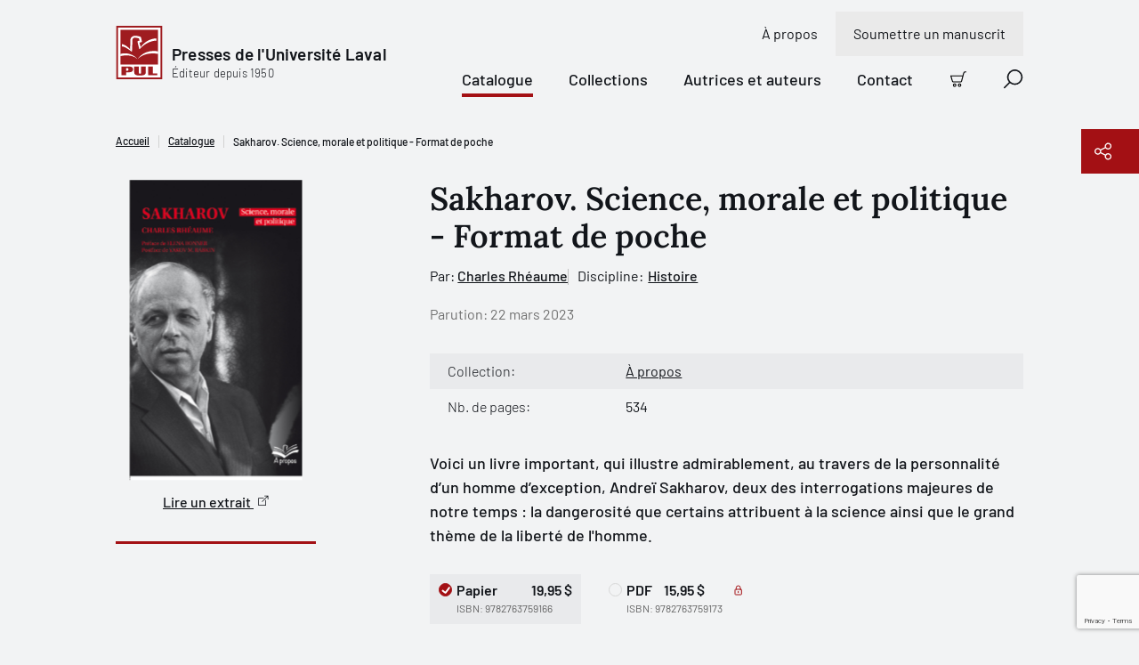

--- FILE ---
content_type: text/html; charset=utf-8
request_url: https://www.pulaval.com/livres/sakharov-science-morale-et-politique-format-de-poche
body_size: 24026
content:
<!doctype html>
<!--[if IE 8]>         <html class="no-js lt-ie9"> <![endif]-->
<!--[if gt IE 8]><!--> <html class="no-js" lang="fr"> <!--<![endif]-->
<head>
  <title>Sakharov. Science, morale et politique - Format de poche | Presses de l&#39;Université Laval</title>
  <meta charset="utf-8">
  <!--<link rel="apple-touch-icon" sizes="180x180" href="/favicon/apple-touch-icon.png">-->
  <!--<link rel="icon" type="image/png" sizes="32x32" href="/favicon/favicon-32x32.png">-->
  <!--<link rel="icon" type="image/png" sizes="16x16" href="/favicon/favicon-16x16.png">-->
  <!--<link rel="manifest" href="/favicon/site.webmanifest">-->
  <meta name="msapplication-TileColor" content="#da532c">
  <meta name="theme-color" content="#ffffff">

  <!-- Remove the following line if the website isn't responsive -->
  <meta name="viewport" content="width=device-width, initial-scale=1">

  <link rel="canonical" href="/livres/sakharov-science-morale-et-politique-format-de-poche">

  <meta name="description" content="Voici un livre important, qui illustre admirablement, au travers de la personnalité d’un homme d’exception, Andreï Sakharov, deux des interrogations majeures...">

  <meta property="og:title" content="Sakharov. Science, morale et politique - Format de poche">
  <meta property="og:type" content="website">
  <meta property="og:url" content="https://www.pulaval.com/livres/sakharov-science-morale-et-politique-format-de-poche">
  <meta property="og:image" content="https://www.pulaval.com/uploads/book/image/3957/show_large_l97827637591661.jpg">
  <meta property="og:image:secure_url" content="https://www.pulaval.com/uploads/book/image/3957/show_large_l97827637591661.jpg">
  <meta property="og:site_name" content="Presses de l&#39;Université Laval">
  <meta property="og:locale" content="fr">
  <meta property="og:description" content="Voici un livre important, qui illustre admirablement, au travers de la personnalité d’un homme d’exception, Andreï Sakharov, deux des interrogations majeures de notre temps : la dangerosité que certains attribuent à la science ainsi que le grand thème de la liberté de l&#39;homme.">

  <meta name="twitter:card" content="summary_large_image">
  <meta name="twitter:site" content="@PULaval">
  <meta name="twitter:title" content="Sakharov. Science, morale et politique - Format de poche">
  <meta name="twitter:description" content="Voici un livre important, qui illustre admirablement, au travers de la personnalité d’un homme d’exception, Andreï Sakharov, deux des interrogations majeures de notre temps : la dangerosité que certains attribuent à la science ainsi que le grand thème de la liberté de l&#39;homme.">
  <meta name="twitter:image" content="https://www.pulaval.com/uploads/book/image/3957/show_large_l97827637591661.jpg">

  <link rel="stylesheet" href="/assets/application-d3d0147971135ca5a022b31c0832ec990838891ff4094fe8208bb3298c0f14b6.css" media="all" />
  <meta name="csrf-param" content="authenticity_token" />
<meta name="csrf-token" content="FWb2nqEakqCw-909-mhMxbxeV92MUrJCUXvdpMawDVCqvhbVhnuwPOLzRZaWKquI5lbG7Ladj9-yuf4IzZM0Zw" />

  <link rel="preconnect" href="https://fonts.googleapis.com">
  <link rel="preconnect" href="https://fonts.gstatic.com" crossorigin>



  <link rel="icon" type="image/x-icon" href="/assets/favicon/favicon-84a024189163d3612a6149853b1e75f7ff295a780211a753dce0a43bd11cd48e.ico" />


    <script type="application/ld+json">
    [
      {
        "@context": "http://schema.org",
        "@type": "Book",
        "@id": "https://www.pulaval.com/livres/sakharov-science-morale-et-politique-format-de-poche",
        "name": "Sakharov. Science, morale et politique - Format de poche",
        "url": "https://www.pulaval.com/livres/sakharov-science-morale-et-politique-format-de-poche",
        "sameAs": null,
        "image": "https://www.pulaval.com/uploads/book/image/3957/show_large_l97827637591661.jpg",
        "thumbnailUrl": "https://www.pulaval.com/uploads/book/image/3957/cart_l97827637591661.jpg",
        "keywords": null,
        "datePublished": "2023-03-22 00:00:00 -0400",
        "author":  [
            {
              "@type": "Person",
              "name": "Charles Rhéaume",
              "@id": "https://www.pulaval.com/autrices-et-auteurs/charles-rheaume",
              "url": "https://www.pulaval.com/autrices-et-auteurs/charles-rheaume",
              "description": "Charles Rhéaume était historien au ministère de la Défense nationale à Ottawa. Il a été journaliste durant plusieurs années. Détenteur d’un doctorat de l’Université McGill, il a enseigné l’histoire des sciences à l’Université de Montréal et à l’Université Concordia. Il a pu se familiariser avec la réalité soviétique et russe au cours de voyages répétés en Russie. Il a participé à la réalisation d’une histoire officielle des opérations militaires canadiennes de maintien de la paix."
            }
        ],
        "inLanguage": "fr",
        "genre": "Histoire",
        "isAccessibleForFree": "http://schema.org/False",
        "about": null,
        "publisher": [
          {
            "@type": "Organization",
            "name": "Les Presses de l'Université Laval",
            "@id": "https://www.pulaval.com/",
            "url": "https://www.pulaval.com/"
          }
        ],
        "review": null,
        "workExample": [
            {
              "@type": "Book",
              "@id": "https://www.pulaval.com/livres/sakharov-science-morale-et-politique-format-de-poche#9782763759166",
              "abridged": "http://schema.org/False",
              "isbn": "9782763759166",
              "bookFormat": "https://schema.org/Paperback",
              "datePublished": "2023-03-22 00:00:00 -0400",
              "image": "https://www.pulaval.com/uploads/book/image/3957/show_large_l97827637591661.jpg",
              "thumbnailUrl": "https://www.pulaval.com/uploads/book/image/3957/cart_l97827637591661.jpg",
              "potentialAction": {
                "@type": "ReadAction",
                "target": {
                  "@type": "EntryPoint",
                  "urlTemplate": "https://www.pulaval.com/livres/sakharov-science-morale-et-politique-format-de-poche",
                  "actionPlatform": [
                      "http://schema.org/DesktopWebPlatform",
                      "http://schema.org/AndroidPlatform",
                      "http://schema.org/IOSPlatform",
                      "http://schema.org/MobileWebPlatform"
                  ]
                },
                "expectsAcceptanceOf": {
                  "@type": "Offer",
                  "price": "19,95 $",
                  "priceCurrency": "CAD",
                  "category": "purchase",
                  "eligibleRegion": {
                      "@type" : "Country",
                      "name" : "CA"
                  }
                }
              }
            }, 
            {
              "@type": "Book",
              "@id": "https://www.pulaval.com/livres/sakharov-science-morale-et-politique-format-de-poche#9782763759173",
              "abridged": "http://schema.org/False",
              "isbn": "9782763759173",
              "bookFormat": "https://schema.org/EBook",
              "datePublished": "2023-03-22 00:00:00 -0400",
              "image": "https://www.pulaval.com/uploads/book/image/3957/show_large_l97827637591661.jpg",
              "thumbnailUrl": "https://www.pulaval.com/uploads/book/image/3957/cart_l97827637591661.jpg",
              "potentialAction": {
                "@type": "ReadAction",
                "target": {
                  "@type": "EntryPoint",
                  "urlTemplate": "https://www.pulaval.com/livres/sakharov-science-morale-et-politique-format-de-poche",
                  "actionPlatform": [
                      "http://schema.org/DesktopWebPlatform",
                      "http://schema.org/AndroidPlatform",
                      "http://schema.org/IOSPlatform",
                      "http://schema.org/MobileWebPlatform"
                  ]
                },
                "expectsAcceptanceOf": {
                  "@type": "Offer",
                  "price": "15,95 $",
                  "priceCurrency": "CAD",
                  "category": "purchase",
                  "eligibleRegion": {
                      "@type" : "Country",
                      "name" : "CA"
                  }
                }
              }
            }
        ]
      }
    ]
  </script>


    <!-- Google Tag Manager -->
    <script>(function(w,d,s,l,i){w[l]=w[l]||[];w[l].push({'gtm.start':
    new Date().getTime(),event:'gtm.js'});var f=d.getElementsByTagName(s)[0],
    j=d.createElement(s),dl=l!='dataLayer'?'&l='+l:'';j.async=true;j.src=
    'https://www.googletagmanager.com/gtm.js?id='+i+dl+ '&gtm_auth=8i-z1jrUiqxf9uqV7UmFfA&gtm_preview=env-1&gtm_cookies_win=x';f.parentNode.insertBefore(j,f);
    })(window,document,'script','dataLayer','GTM-5LKSKWZ');</script>
    <!-- End Google Tag Manager -->


  <script>
    window.gtmEvents = window.gtmEvents || []
  </script>
</head>


<body class="">

    <!-- Google Tag Manager (noscript) -->
    <noscript><iframe src="https://www.googletagmanager.com/ns.html?id=GTM-5LKSKWZ&gtm_auth=8i-z1jrUiqxf9uqV7UmFfA&gtm_preview=env-1&gtm_cookies_win=x"
    height="0" width="0" style="display:none;visibility:hidden"></iframe></noscript>
    <!-- End Google Tag Manager (noscript) -->

  <div class="visuallyhidden"><svg xmlns="http://www.w3.org/2000/svg" xmlns:xlink="http://www.w3.org/1999/xlink"><defs><clipPath id="ico-facebook-a"><path fill="#fff" transform="translate(.386 .5)" d="M0 0h20v20H0z"/></clipPath><clipPath id="ico-instagram-a"><path fill="#fff" transform="translate(.386 .5)" d="M0 0h20v20H0z"/></clipPath><pattern id="ico-pul-a" patternContentUnits="objectBoundingBox" width="1" height="1"><use xlink:href="#ico-pul-b" transform="matrix(.00613 0 0 .00543 .016 0)"/></pattern><image id="ico-pul-b" width="158" height="184" xlink:href="[data-uri]"/></defs><symbol id="ico-add-cart" viewBox="0 0 20 20"><path fill-rule="evenodd" clip-rule="evenodd" d="M17.74 1.595a1.19 1.19 0 0 1 .725-.247h.86a.674.674 0 1 0 0-1.348h-.86a2.54 2.54 0 0 0-2.453 1.885L13.328 11.96a.57.57 0 0 1-.552.422H3.807a.57.57 0 0 1-.55-.422l-.005-.017L1.32 5.405a.674.674 0 1 0-1.293.382l1.928 6.53a1.918 1.918 0 0 0 1.851 1.413h8.967v-.674l-.001.674h.001a1.917 1.917 0 0 0 1.856-1.422l2.685-10.076a1.19 1.19 0 0 1 .425-.637ZM1.956 12.317l-.002-.01.651-.173-.647.19-.002-.007ZM3.761 15.522a2.229 2.229 0 1 1 3.152 3.151 2.229 2.229 0 0 1-3.152-3.151Zm1.576.695a.88.88 0 1 0 0 1.761.88.88 0 0 0 0-1.76ZM9.979 15.522a2.229 2.229 0 1 1 3.151 3.152 2.229 2.229 0 0 1-3.151-3.152Zm1.576.695a.88.88 0 1 0 0 1.762.88.88 0 0 0 0-1.762Z"/><path d="M8.135 4.3c.372 0 .674.302.674.674v1.813h1.813a.674.674 0 1 1 0 1.348H8.809v1.813a.674.674 0 1 1-1.348 0V8.135H5.648a.674.674 0 1 1 0-1.348h1.813V4.974c0-.372.302-.674.674-.674Z"/></symbol><symbol id="ico-alert" viewBox="0 0 15 16"><path fill-rule="evenodd" clip-rule="evenodd" d="M0 8a7.5 7.5 0 1 1 15 0A7.5 7.5 0 0 1 0 8Zm7.5-6.618a6.618 6.618 0 1 0 0 13.236 6.618 6.618 0 0 0 0-13.236Z"/><path fill-rule="evenodd" clip-rule="evenodd" d="M5.776 6.076c0-.244.198-.441.442-.441h.962a.762.762 0 0 1 .762.762v4.17a.2.2 0 0 0 .2.201h.963a.441.441 0 1 1 0 .883h-.962a1.083 1.083 0 0 1-1.083-1.083v-4.05h-.842a.441.441 0 0 1-.442-.442ZM7.332 4.91a.28.28 0 0 0 0-.56v-.322a.602.602 0 1 0 0 1.204V4.91Z"/><path fill-rule="evenodd" clip-rule="evenodd" d="M7.333 4.028a.602.602 0 0 1 0 1.204V4.91a.28.28 0 1 1 0-.562v-.32Z"/></symbol><symbol id="ico-arrow-right" viewBox="0 0 21 20"><path d="M11.364.454a.698.698 0 0 0-.987.987l7.491 7.491H.948a.698.698 0 1 0 0 1.396h16.92l-7.491 7.49a.698.698 0 0 0 .986.987l8.683-8.682a.696.696 0 0 0 0-.986L11.364.454Z"/></symbol><symbol id="ico-bigger-cover" viewBox="0 0 20 20"><path d="M13.72 0a.698.698 0 0 0 0 1.395h3.898l-6.25 6.251a.698.698 0 0 0 .986.987l6.25-6.251v3.897a.698.698 0 1 0 1.396 0V.698A.696.696 0 0 0 19.302 0h-5.581ZM8.633 12.354a.698.698 0 0 0-.987-.987l-6.25 6.251v-3.897a.698.698 0 0 0-1.396 0v5.581A.696.696 0 0 0 .698 20h5.581a.698.698 0 0 0 0-1.395H2.382l6.25-6.251ZM11.367 11.367a.698.698 0 0 1 .987 0l6.25 6.251v-3.897a.698.698 0 1 1 1.396 0v5.581a.696.696 0 0 1-.698.698h-5.581a.698.698 0 0 1 0-1.395h3.897l-6.25-6.251a.698.698 0 0 1 0-.987ZM.053.43A.696.696 0 0 0 0 .699v5.581a.698.698 0 0 0 1.395 0V2.382l6.251 6.25a.698.698 0 0 0 .987-.986l-6.251-6.25h3.897A.698.698 0 0 0 6.28 0H.698a.695.695 0 0 0-.492.203L.204.204.203.206a.695.695 0 0 0-.15.225Z"/></symbol><symbol id="ico-calendar" viewBox="0 0 21 21"><path d="M11.762 10.172a.698.698 0 1 0 0 1.396h1.473l-1.507 4.018a.698.698 0 0 0 1.306.49l1.546-4.123a1.322 1.322 0 0 0-.619-1.628 1.319 1.319 0 0 0-.61-.153h-1.589ZM5.211 10.87c0-.385.312-.698.698-.698h.62a1.318 1.318 0 0 1 1.318 1.318v3.643h.542a.698.698 0 0 1 0 1.396H5.91a.698.698 0 0 1 0-1.396h.542v-3.565H5.91a.698.698 0 0 1-.698-.698Z"/><path fill-rule="evenodd" clip-rule="evenodd" d="M5.909.25c.385 0 .697.312.697.698V2.73h7.288V.948a.698.698 0 1 1 1.395 0V2.73h3.023c1.07 0 1.938.867 1.938 1.938v13.643c0 1.07-.868 1.938-1.938 1.938H2.188A1.938 1.938 0 0 1 .25 18.312V4.669c0-1.07.868-1.938 1.938-1.938h3.023V.948c0-.386.312-.698.698-.698Zm7.985 3.876V5.29a.698.698 0 1 0 1.395 0V4.126h3.023c.3 0 .543.243.543.543v3.023H1.645V4.669c0-.3.243-.543.543-.543h3.023V5.29a.698.698 0 0 0 1.395 0V4.126h7.288Zm4.96 4.961H1.646v9.225c0 .3.243.543.543.543h16.124c.3 0 .543-.243.543-.543V9.087Z"/></symbol><symbol id="ico-cart" viewBox="0 0 20 20"><path fill-rule="evenodd" clip-rule="evenodd" d="M18.51 1.5a1.249 1.249 0 0 0-1.208.928l-2.698 10.128a1.877 1.877 0 0 1-1.816 1.391h.001v-.625.625H3.774a1.876 1.876 0 0 1-1.81-1.382l.002.007.599-.177-.604.161.002.009L.08 6.178A.622.622 0 0 1 0 5.85a.625.625 0 0 1 .875-.6h14.38l.838-3.144A2.5 2.5 0 0 1 18.51.25h.865a.625.625 0 1 1 0 1.25h-.865Zm-3.586 5H1.477l1.688 5.718.005.016a.625.625 0 0 0 .604.463H12.791a.626.626 0 0 0 .605-.463L14.924 6.5ZM5.313 15.197a2.188 2.188 0 1 0 0 4.376 2.188 2.188 0 0 0 0-4.376Zm-.663 1.525a.937.937 0 1 1 1.325 1.325.937.937 0 0 1-1.325-1.325ZM11.563 15.197a2.188 2.188 0 1 0 0 4.375 2.188 2.188 0 0 0 0-4.375Zm-.663 1.525a.937.937 0 1 1 1.325 1.325.937.937 0 0 1-1.325-1.325Z"/></symbol><symbol id="ico-check-dark" viewBox="0 0 10 8"><g fill="none"><path d="M8.8 1.3 4.972 6.496a.6.6 0 0 1-.858.114L1.6 4.6" fill="transparent"/><path d="M8.8 1.3 4.972 6.496a.6.6 0 0 1-.858.114L1.6 4.6" stroke="#12151A" stroke-width="2" stroke-linecap="round" stroke-linejoin="round"/></g></symbol><symbol id="ico-check-round"><path d="M14.839 5.35a.62.62 0 0 1 .221.102.622.622 0 0 1 .146.872l-6.282 8.754a.638.638 0 0 1-.95.08L5.5 12.68a.625.625 0 0 1 .884-.884l1.955 1.955 5.849-8.158a.62.62 0 0 1 .65-.244Z"/><path fill-rule="evenodd" clip-rule="evenodd" d="M20 10c0 5.523-4.477 10-10 10S0 15.523 0 10 4.477 0 10 0s10 4.477 10 10Zm-1.5 0a8.5 8.5 0 1 1-17 0 8.5 8.5 0 0 1 17 0Z"/></symbol><symbol id="ico-check" viewBox="0 0 10 8"><g fill="none"><path d="M8.8 1.3 4.972 6.496a.6.6 0 0 1-.858.114L1.6 4.6" fill="#A31014"/><path d="M8.8 1.3 4.972 6.496a.6.6 0 0 1-.858.114L1.6 4.6" stroke="#fff" stroke-width="2" stroke-linecap="round" stroke-linejoin="round"/></g></symbol><symbol id="ico-checkbox-success"><g fill="none"><path d="M0 10.5C0 4.701 4.701 0 10.5 0S21 4.701 21 10.5 16.299 21 10.5 21 0 16.299 0 10.5Z" fill="#79DB61"/><path d="M15.813 5.724a.651.651 0 0 0-.915.15l-6.14 8.566-2.054-2.053a.656.656 0 0 0-.928.928l2.596 2.6a.67.67 0 0 0 .998-.083l6.597-9.193a.653.653 0 0 0-.154-.915Z" fill="#12151A"/></g></symbol><symbol id="ico-chevron" viewBox="0 0 9 17"><g fill="none"><path d="m1 15.5 7-7-7-7" stroke="#000" stroke-width="1.5" stroke-linecap="round" stroke-linejoin="round"/></g></symbol><symbol id="ico-close-red" viewBox="0 0 20 20"><path d="M19.061 1.18a.698.698 0 1 0-1.006-.965L9.628 8.993 1.2.215a.698.698 0 1 0-1.007.966L8.661 10 .194 18.82a.698.698 0 1 0 1.007.965l8.427-8.778 8.427 8.778a.698.698 0 0 0 1.006-.966L10.595 10l8.466-8.82Z" fill="#7E1013"/></symbol><symbol id="ico-close" viewBox="0 0 20 20"><path d="M19.061 1.18a.698.698 0 1 0-1.006-.965L9.628 8.993 1.2.215a.698.698 0 1 0-1.007.966L8.661 10 .194 18.82a.698.698 0 1 0 1.007.965l8.427-8.778 8.427 8.778a.698.698 0 0 0 1.006-.966L10.595 10l8.466-8.82Z"/></symbol><symbol id="ico-copy" viewBox="0 0 23 22"><g fill="none"><path d="M9.72 20.13H2.603a.9.9 0 0 1-.629-.254.86.86 0 0 1-.26-.615V4.479a.86.86 0 0 1 .26-.615.9.9 0 0 1 .63-.255h3.558M13.28 3.608h3.558a.9.9 0 0 1 .629.255.86.86 0 0 1 .26.615V7.52" stroke="#fff" stroke-width="1.5" stroke-linecap="round" stroke-linejoin="round"/><path d="M11.5 2.74a1.72 1.72 0 0 0-.521-1.23A1.8 1.8 0 0 0 9.72 1a1.8 1.8 0 0 0-1.258.51 1.72 1.72 0 0 0-.52 1.23h-1.78v2.608h7.117V2.739h-1.78ZM21.285 20.13a.86.86 0 0 1-.26.615.9.9 0 0 1-.63.255H12.39a.9.9 0 0 1-.63-.255.86.86 0 0 1-.26-.615v-10a.86.86 0 0 1 .26-.615.9.9 0 0 1 .63-.254h6.303a.9.9 0 0 1 .63.255l1.702 1.664a.86.86 0 0 1 .26.615v8.335ZM13.99 14h4.448M13.99 16.608h4.448" stroke="#fff" stroke-width="1.5" stroke-linecap="round" stroke-linejoin="round"/></g></symbol><symbol id="ico-download" viewBox="0 0 22 13"><g fill="none"><path d="m17.956.848-6.957 6.956L4.043.848M1 12.152h20" stroke="#1C2837" stroke-width="1.5" stroke-linecap="round" stroke-linejoin="round"/></g></symbol><symbol id="ico-error"><g fill="none"><path d="M15.333 1H1.667A.667.667 0 0 0 1 1.667v10.666c0 .368.298.667.667.667h13.666a.667.667 0 0 0 .667-.667V1.667A.667.667 0 0 0 15.333 1ZM11.21 4.29 5.79 9.71M5.79 4.29l5.42 5.42" stroke="#CD5A4F" stroke-width="1.5" stroke-linecap="round" stroke-linejoin="round"/></g></symbol><symbol id="ico-external-link" viewBox="0 0 21 21"><path d="M20.05.458c.14.143.207.33.2.516v6.34a.698.698 0 0 1-1.395 0v-4.7L8.718 12.585a.698.698 0 1 1-.979-.995l10.11-9.946h-4.767a.698.698 0 0 1 0-1.395h6.47c.181 0 .362.07.498.208Z"/><path d="M1.655 4.7A1.405 1.405 0 0 0 .25 6.104v12.74a1.406 1.406 0 0 0 1.405 1.405h12.74a1.406 1.406 0 0 0 1.406-1.405V9.643a.698.698 0 0 0-1.396 0v9.201a.01.01 0 0 1-.01.01H1.655a.01.01 0 0 1-.01-.01V6.104a.01.01 0 0 1 .01-.01h9.202a.698.698 0 0 0 0-1.395H1.655Z"/></symbol><symbol id="ico-facebook" viewBox="0 0 21 21"><g clip-path="url(#ico-facebook-a)"><path d="m14.987 11.665.55-3.592h-3.446v-2.33c0-.983.482-1.942 2.025-1.942h1.567V.743S14.261.5 12.902.5c-2.84 0-4.694 1.72-4.694 4.835v2.738H5.052v3.592h3.156v8.684c1.286.201 2.596.201 3.883 0v-8.684h2.896Z"/></g></symbol><symbol id="ico-filter" viewBox="0 0 21 15"><path d="M.948.25a.698.698 0 1 0 0 1.395h18.604a.698.698 0 0 0 0-1.395H.948ZM2.93 4.498a.698.698 0 0 0 0 1.396h14.64a.698.698 0 0 0 0-1.396H2.93ZM6.84 13.694c0-.386.312-.698.697-.698h5.425a.698.698 0 0 1 0 1.395H7.537a.698.698 0 0 1-.697-.697ZM4.911 8.747a.698.698 0 1 0 0 1.395h10.68a.698.698 0 1 0 0-1.395H4.91Z"/></symbol><symbol id="ico-google" viewBox="0 0 13 21"><path d="M12.964 13.814V.908h-1.716V3.33h-.053c-.176-.38-.401-.743-.702-1.09a5.38 5.38 0 0 0-1.027-.91A4.829 4.829 0 0 0 8.2.715 5.01 5.01 0 0 0 6.725.5c-1.009 0-1.917.187-2.705.558-.79.373-1.453.881-1.988 1.525a6.78 6.78 0 0 0-1.225 2.26 8.812 8.812 0 0 0-.421 2.735c0 1 .117 1.938.354 2.818.238.881.614 1.647 1.14 2.302a5.335 5.335 0 0 0 1.979 1.527c.8.364 1.766.551 2.892.551 1.04 0 1.942-.262 2.719-.788a4.995 4.995 0 0 0 1.765-2.104h.051v1.903c0 1.703-.35 3.006-1.053 3.92-.7.901-1.853 1.366-3.455 1.366-.477 0-.94-.051-1.39-.151a4.467 4.467 0 0 1-1.24-.475c-.364-.226-.689-.501-.952-.865-.264-.363-.439-.801-.527-1.328H.913c.056.74.263 1.379.614 1.917.354.538.801.977 1.335 1.327.534.339 1.14.589 1.81.752.676.162 1.366.25 2.078.25 1.153 0 2.118-.163 2.905-.462.79-.314 1.429-.752 1.918-1.34.5-.59.85-1.291 1.077-2.13.225-.84.35-1.779.35-2.806l-.036.052Zm-6.237-.464c-.796 0-1.486-.158-2.066-.476a4.342 4.342 0 0 1-1.443-1.253c-.389-.517-.664-1.11-.852-1.782a7.659 7.659 0 0 1-.276-2.07c0-.726.087-1.438.25-2.136.176-.7.45-1.322.827-1.866a4.46 4.46 0 0 1 1.44-1.32c.576-.335 1.278-.505 2.092-.505.814 0 1.502.175 2.079.518.563.346 1.039.799 1.402 1.362.364.564.626 1.19.79 1.879.162.688.237 1.38.237 2.068 0 .71-.1 1.398-.288 2.07a5.331 5.331 0 0 1-.864 1.782 4.5 4.5 0 0 1-1.415 1.253c-.564.318-1.215.476-1.966.476h.053Z"/></symbol><symbol id="ico-help" viewBox="0 0 14 17"><g fill="none"><path d="M5.174 5.783a1.958 1.958 0 1 1 2.38 1.91.525.525 0 0 0-.424.51v.58" stroke="#000" stroke-linecap="round" stroke-linejoin="round"/><path d="M12.478 13.52H3.87l-2.661 2.447a.116.116 0 0 1-.067.032.107.107 0 0 1-.07-.016.148.148 0 0 1-.053-.061.198.198 0 0 1-.019-.087V1.66c0-.175.055-.342.153-.466A.474.474 0 0 1 1.522 1h10.956c.139 0 .271.07.37.193a.756.756 0 0 1 .152.466v11.203a.756.756 0 0 1-.153.466.474.474 0 0 1-.369.193Z" stroke="#000" stroke-linecap="round" stroke-linejoin="round"/><path d="M7.13 10.348a.13.13 0 0 1 0-.261M7.13 10.348a.13.13 0 0 0 0-.261" stroke="#000"/></g></symbol><symbol id="ico-info" viewBox="0 0 21 21"><path d="M8.56 7.019a.698.698 0 0 0 0 1.395h.993v5.222a1.543 1.543 0 0 0 1.543 1.544h1.269a.698.698 0 0 0 0-1.396h-1.269a.148.148 0 0 1-.148-.148V8.14a1.12 1.12 0 0 0-1.12-1.12H8.559ZM10.03 6.296v.422a.91.91 0 1 1 0-1.818v.423h.002V4.9a.91.91 0 0 1 0 1.818v-.422h-.002Z"/><path fill-rule="evenodd" clip-rule="evenodd" d="M10.25.25c-5.523 0-10 4.477-10 10s4.477 10 10 10 10-4.477 10-10-4.477-10-10-10Zm-8.605 10a8.605 8.605 0 1 1 17.21 0 8.605 8.605 0 0 1-17.21 0Z"/></symbol><symbol id="ico-instagram" viewBox="0 0 21 21"><g clip-path="url(#ico-instagram-a)"><path d="M10.385 2.303c2.67 0 2.986.01 4.04.059.975.044 1.505.207 1.857.344.435.16.829.415 1.151.748.333.323.588.716.749 1.15.137.353.3.883.344 1.858.048 1.054.058 1.37.058 4.04s-.01 2.986-.058 4.041c-.045.975-.207 1.504-.344 1.857a3.315 3.315 0 0 1-1.898 1.898c-.352.136-.882.3-1.857.344-1.054.048-1.37.058-4.04.058s-2.987-.01-4.041-.058c-.975-.045-1.504-.208-1.857-.345a3.096 3.096 0 0 1-1.151-.748 3.096 3.096 0 0 1-.748-1.15c-.137-.353-.3-.883-.344-1.858-.048-1.054-.059-1.37-.059-4.04s.01-2.986.059-4.04c.044-.976.207-1.505.344-1.858.16-.434.416-.828.748-1.15a3.096 3.096 0 0 1 1.151-.749c.353-.137.882-.3 1.857-.344 1.054-.048 1.37-.058 4.04-.058l-.001.001ZM10.387.5C7.67.5 7.33.512 6.263.56c-1.067.05-1.793.22-2.428.466A4.909 4.909 0 0 0 2.064 2.18 4.91 4.91 0 0 0 .91 3.952C.664 4.587.494 5.315.446 6.379.398 7.443.386 7.785.386 10.5s.011 3.056.06 4.123c.049 1.066.218 1.79.464 2.426a4.909 4.909 0 0 0 1.154 1.771c.5.509 1.104.903 1.772 1.154.635.247 1.363.416 2.427.465 1.064.048 1.407.06 4.123.06s3.056-.012 4.123-.06c1.066-.05 1.79-.218 2.425-.465a5.11 5.11 0 0 0 2.925-2.925c.247-.635.416-1.363.465-2.427.048-1.064.06-1.407.06-4.123s-.011-3.056-.06-4.123c-.049-1.066-.218-1.79-.465-2.425a4.903 4.903 0 0 0-1.153-1.771 4.91 4.91 0 0 0-1.772-1.155C16.3.78 15.571.61 14.507.562 13.443.513 13.1.502 10.385.502L10.387.5Z"/><path d="M10.385 5.367a5.135 5.135 0 1 0 0 10.269 5.135 5.135 0 0 0 0-10.27Zm0 8.468a3.335 3.335 0 1 1 0-6.669 3.335 3.335 0 0 1 0 6.67ZM15.723 6.363a1.2 1.2 0 1 0 0-2.4 1.2 1.2 0 0 0 0 2.4Z"/></g></symbol><symbol id="ico-lock" viewBox="0 0 9 11"><g fill="none"><path d="M7.667 4.5h-6A.667.667 0 0 0 1 5.167v4.666c0 .368.298.667.667.667h6a.667.667 0 0 0 .666-.667V5.167a.667.667 0 0 0-.666-.667ZM2.333 4.5V2.833a2.333 2.333 0 1 1 4.667 0V4.5M4.667 6.833v1.334" stroke="#A31014" stroke-linecap="round" stroke-linejoin="round"/></g></symbol><symbol id="ico-mic" viewBox="0 0 31 30"><path d="M11.39 22.432c0-.324.261-.586.585-.586h2.61v-2.692a5.826 5.826 0 0 1-5.24-5.798.586.586 0 0 1 1.17 0 4.655 4.655 0 0 0 4.643 4.655h.025a4.655 4.655 0 0 0 4.643-4.655.586.586 0 0 1 1.171 0 5.827 5.827 0 0 1-5.24 5.798v2.692h2.61a.586.586 0 1 1 0 1.172h-6.392a.586.586 0 0 1-.586-.586Z"/><path fill-rule="evenodd" clip-rule="evenodd" d="M15.171 7.785a3.142 3.142 0 0 0-3.142 3.143v2.556a3.143 3.143 0 0 0 6.285 0v-2.556a3.142 3.142 0 0 0-3.143-3.143Zm-1.393 1.75a1.97 1.97 0 0 1 3.364 1.393v2.556a1.97 1.97 0 1 1-3.941 0v-2.556c0-.523.207-1.024.577-1.394Z"/><path fill-rule="evenodd" clip-rule="evenodd" d="m15 0 15.405 15.405-15 14.595L0 15.81 15 0Zm.015 1.12L1.112 15.772l14.279 13.151 13.902-13.526L15.015 1.119Z"/></symbol><symbol id="ico-missing-image"><g fill="none"><circle cx="21" cy="21.5" r="21" fill="#840004"/><path d="M29.26 11.5H12.74c-.961 0-1.74.779-1.74 1.74v16.52c0 .961.779 1.74 1.74 1.74h16.52c.961 0 1.74-.779 1.74-1.74V13.24c0-.961-.779-1.74-1.74-1.74Z" stroke="#fff" stroke-linecap="round" stroke-linejoin="round"/><path d="M17.74 19.108a3.263 3.263 0 1 1 3.966 3.184.876.876 0 0 0-.706.848v.967" fill="#840004"/><path d="M17.74 19.108a3.263 3.263 0 1 1 3.966 3.184.876.876 0 0 0-.706.848v.967" stroke="#fff" stroke-linecap="round" stroke-linejoin="round"/><path d="M21 26.717a.217.217 0 1 1 0-.435" fill="#840004"/><path d="M21 26.717a.217.217 0 1 1 0-.435" stroke="#fff"/><path d="M21 26.717a.217.217 0 1 0 0-.435" fill="#840004"/><path d="M21 26.717a.217.217 0 1 0 0-.435" stroke="#fff"/></g></symbol><symbol id="ico-modify-1" viewBox="0 0 20 20"><path fill-rule="evenodd" clip-rule="evenodd" d="m7.74 8.642 7.003-7.003.012-.013.012-.011.865-.866a2.558 2.558 0 1 1 3.618 3.618l-7.893 7.893a.698.698 0 0 1-.395.197l-3.069.44a.698.698 0 0 1-.79-.79l.439-3.07a.698.698 0 0 1 .197-.395Zm9.701-7.247c-.308 0-.604.123-.822.34l-.384.385 1.644 1.644.384-.384a1.163 1.163 0 0 0-.822-1.985Zm-.549 3.356-1.644-1.644L8.89 9.464l-.274 1.92 1.919-.275 6.357-6.358Z"/><path d="M1.554 5.276a.543.543 0 0 1 .384-.16h6.201a.698.698 0 0 0 0-1.394H1.938A1.938 1.938 0 0 0 0 5.66v12.402A1.938 1.938 0 0 0 1.938 20H14.34a1.938 1.938 0 0 0 1.938-1.938v-6.201a.698.698 0 1 0-1.395 0v6.201a.542.542 0 0 1-.542.543H1.938a.542.542 0 0 1-.543-.543V5.66c0-.144.058-.282.16-.384Z"/></symbol><symbol id="ico-modify" viewBox="0 0 21 21"><path fill-rule="evenodd" clip-rule="evenodd" d="M17.76.454a.698.698 0 0 0-.986 0l-8.61 8.61a.699.699 0 0 0-.194.289l-1.697 3.96a.698.698 0 0 0 .916.917l4.003-1.715a.698.698 0 0 0 .219-.148l7.117-7.118a.728.728 0 0 0 .073-.073l1.447-1.447a.698.698 0 0 0 0-.987L17.761.454ZM8.866 10.808l-.623 1.453 1.453-.623-.83-.83Zm2.052.08 6.168-6.169-1.302-1.301-6.167 6.167 1.301 1.302Zm7.651-7.653-.497.497-1.3-1.3.496-.498 1.301 1.301Z"/><path d="M1.678 3.296c.02-.021.05-.033.079-.033h10.515a.698.698 0 0 0 0-1.395H1.757A1.507 1.507 0 0 0 .25 3.374v15.37a1.506 1.506 0 0 0 1.507 1.506h13.75a1.506 1.506 0 0 0 1.508-1.507V9.846a.698.698 0 0 0-1.396 0v8.897a.112.112 0 0 1-.111.112H1.757a.111.111 0 0 1-.112-.112V3.374c0-.03.012-.058.033-.078Z"/></symbol><symbol id="ico-pdf" viewBox="0 0 21 21"><path fill-rule="evenodd" clip-rule="evenodd" d="M4.048 9.552c.017 0 .032 0 .048.002h.573a2.558 2.558 0 0 1 .077 5.115v1.783a.698.698 0 0 1-1.395 0V10.25c0-.385.312-.698.697-.698Zm.698 3.72v-2.32a1.162 1.162 0 0 1 0 2.32ZM9.01 9.554a.698.698 0 0 0-.697.698v6.201a.698.698 0 0 0 .697.698 3.178 3.178 0 0 0 3.179-3.178v-1.24a3.179 3.179 0 0 0-3.178-3.18Zm.698 6.06V11.09a1.78 1.78 0 0 1 1.085 1.641v1.24a1.783 1.783 0 0 1-1.085 1.641Z"/><path d="M15.212 10.95a.543.543 0 0 0-.543.542v1.781h1.162a.698.698 0 1 1 0 1.396H14.67v1.784a.698.698 0 1 1-1.395 0v-2.448a.634.634 0 0 1 0-.068v-2.445a1.937 1.937 0 0 1 1.938-1.938h1.24a.698.698 0 0 1 0 1.395h-1.24Z"/><path fill-rule="evenodd" clip-rule="evenodd" d="M2.809.25c-.336 0-.669.066-.98.195L.25 2.81v14.884a2.56 2.56 0 0 0 2.559 2.556h14.884a2.558 2.558 0 0 0 2.557-2.556V5.802a1.94 1.94 0 0 0-.568-1.37L16.068.817A1.94 1.94 0 0 0 14.697.25H2.809Zm0 1.395A1.163 1.163 0 0 0 1.645 2.81v14.884a1.163 1.163 0 0 0 1.164 1.162h14.883a1.163 1.163 0 0 0 1.163-1.162V6.607H15.83a1.938 1.938 0 0 1-1.938-1.938v-2.88L2.81 1.645Zm12.48.367v2.657a.542.542 0 0 0 .542.542h2.656l-3.198-3.2Z"/></symbol><symbol id="ico-play" viewBox="0 0 17 17"><path fill-rule="evenodd" clip-rule="evenodd" d="M1.71 1.515a.145.145 0 0 0-.21.13M2.381.174A1.645 1.645 0 0 0 0 1.644v13.211a1.645 1.645 0 0 0 2.381 1.471m0 0 13.21-6.605A1.648 1.648 0 0 0 16.5 8.25a1.645 1.645 0 0 0-.908-1.47L2.382.174m-.672 1.341 13.21 6.606Zm13.21 6.606a.146.146 0 0 1 .08.129.145.145 0 0 1-.08.13L1.71 14.983a.145.145 0 0 1-.21-.13V1.645"/></symbol><symbol id="ico-print-receipt" viewBox="0 0 19 20"><path d="M4.961 3.798c0-.385.312-.697.698-.697h1.86a.698.698 0 0 1 0 1.395H5.66a.698.698 0 0 1-.698-.698ZM5.581 6.9c0-.386.313-.698.698-.698h4.961a.698.698 0 0 1 0 1.395H6.28a.698.698 0 0 1-.699-.698ZM6.28 9.302a.698.698 0 1 0 0 1.396h4.96a.698.698 0 0 0 0-1.396H6.28ZM5.581 13.1c0-.384.313-.697.698-.697h4.961a.698.698 0 0 1 0 1.396H6.28a.698.698 0 0 1-.699-.698ZM6.28 15.504a.698.698 0 0 0 0 1.395h2.48a.698.698 0 0 0 0-1.395H6.28Z"/><path fill-rule="evenodd" clip-rule="evenodd" d="M5.659 0a3.178 3.178 0 0 0-3.178 3.178v12.403c0 1.118-.276 1.748-.613 2.15-.351.42-.838.677-1.438.927A.698.698 0 0 0 .698 20h9.922a4.418 4.418 0 0 0 4.419-4.419V6.977h2.196a1.525 1.525 0 0 0 1.525-1.525V1.938A1.938 1.938 0 0 0 16.822 0H5.66Zm8.062 1.395H5.66a1.783 1.783 0 0 0-1.783 1.783v12.403c0 1.35-.337 2.316-.92 3.024h7.664a3.024 3.024 0 0 0 3.024-3.024V1.938c0-.185.026-.368.077-.543Zm1.86 0a.543.543 0 0 0-.542.543v3.643h2.196a.13.13 0 0 0 .13-.129V1.938a.543.543 0 0 0-.543-.543h-1.24Z"/></symbol><symbol id="ico-print" viewBox="0 0 15 15"><path fill-rule="evenodd" clip-rule="evenodd" d="M4.666 12.165a.5.5 0 0 1 .5-.5h4.667a.5.5 0 0 1 0 1H5.166a.5.5 0 0 1-.5-.5ZM1.717 3.651h11.566A1.72 1.72 0 0 1 15 5.367v3.655a1.721 1.721 0 0 1-1.716 1.716h-1.827a.5.5 0 0 1 0-1h1.825a.72.72 0 0 0 .718-.718V5.37a.72.72 0 0 0-.718-.719H1.718A.721.721 0 0 0 1 5.37v3.65a.72.72 0 0 0 .718.718h1.825a.5.5 0 1 1 0 1H1.716A1.721 1.721 0 0 1 0 9.022V5.367a1.72 1.72 0 0 1 1.716-1.716h.001ZM3.044.5a.5.5 0 0 1 .5-.5h5.834c.294 0 .576.117.784.325l1.47 1.469c.207.208.324.49.324.784v.357a.5.5 0 0 1-1 0V2.5L9.5 1 4.044.881m0 0v2.054a.5.5 0 1 1-1 0V.5"/><path fill-rule="evenodd" clip-rule="evenodd" d="M3.044 8.413a.5.5 0 0 1 .5-.5h7.912a.5.5 0 0 1 .5.5v5.478A1.109 1.109 0 0 1 10.848 15H4.153a1.109 1.109 0 0 1-1.109-1.11V8.414Zm1 .5v4.978a.109.109 0 0 0 .109.109h6.695a.109.109 0 0 0 .108-.11V8.914H4.044Z"/></symbol><symbol id="ico-promo" viewBox="0 0 20 14"><path d="M13.729 4.022a.698.698 0 0 0-.987-.987L6.271 9.508a.698.698 0 1 0 .987.986l6.47-6.47Z"/><path fill-rule="evenodd" clip-rule="evenodd" d="M6.222 2.986A1.911 1.911 0 1 1 8.925 5.69a1.911 1.911 0 0 1-2.703-2.703Zm1.351.836a.516.516 0 1 0 0 1.031.516.516 0 0 0 0-1.03ZM12.427 7.28a1.911 1.911 0 1 0 0 3.822 1.911 1.911 0 0 0 0-3.822Zm-.365 1.546a.516.516 0 1 1 .73.73.516.516 0 0 1-.73-.73Z"/><path fill-rule="evenodd" clip-rule="evenodd" d="M1.507 0A1.507 1.507 0 0 0 0 1.507v2.83c0 .386.312.698.698.698a1.729 1.729 0 1 1 0 3.458.698.698 0 0 0-.698.698v2.831a1.507 1.507 0 0 0 1.507 1.507h16.986A1.507 1.507 0 0 0 20 12.022v-2.83a.698.698 0 0 0-.698-.699 1.73 1.73 0 0 1 0-3.458.698.698 0 0 0 .698-.697V1.507A1.506 1.506 0 0 0 18.493 0H1.507Zm-.08 1.428c.022-.02.05-.033.08-.033h16.986a.111.111 0 0 1 .112.112v2.212a3.124 3.124 0 0 0 0 6.09v2.213a.112.112 0 0 1-.112.111H1.507a.111.111 0 0 1-.112-.11V9.81a3.124 3.124 0 0 0 0-6.091V1.507c0-.03.012-.058.033-.08Z"/></symbol><symbol id="ico-promocode" viewBox="0 0 15 12"><g fill="none"><path d="M14 7.733v2.023a.867.867 0 0 1-.867.866H1.867A.867.867 0 0 1 1 9.756V7.733a1.733 1.733 0 1 0 0-3.466V2.244a.867.867 0 0 1 .867-.866h11.266a.867.867 0 0 1 .867.866v2.023a1.733 1.733 0 0 0 0 3.466Z" stroke="#000" stroke-linecap="round" stroke-linejoin="round"/><path d="M5.623 5.133a.867.867 0 1 0 0-1.733.867.867 0 0 0 0 1.733ZM9.81 8.6a.867.867 0 1 0 0-1.733.867.867 0 0 0 0 1.733ZM9.666 3.833 5.333 8.167" stroke="#000" stroke-linecap="round" stroke-linejoin="round"/></g></symbol><symbol id="ico-pul" viewBox="0 0 75 85"><g fill="none"><path fill="url(#ico-pul-a)" d="M0 .192h75v84.615H0z"/></g></symbol><symbol id="ico-search" viewBox="0 0 20 20"><path fill-rule="evenodd" clip-rule="evenodd" d="M8.27.63a7.907 7.907 0 1 1-1.943 13.375L1.28 19.05a.75.75 0 1 1-1.06-1.06l5.046-5.047A7.906 7.906 0 0 1 4.03 4.95 7.908 7.908 0 0 1 8.27.63ZM6.852 12.459a.733.733 0 0 0-.04-.04A6.406 6.406 0 0 1 8.857 2.01 6.407 6.407 0 1 1 6.852 12.46Z"/></symbol><symbol id="ico-share" viewBox="0 0 21 20"><path fill-rule="evenodd" clip-rule="evenodd" d="M18.138.59a3.938 3.938 0 0 0-5.85 4.462L7.078 7.655a3.93 3.93 0 1 0 0 4.705l5.209 2.605a3.93 3.93 0 1 0 .624-1.248l-5.207-2.603a3.902 3.902 0 0 0 0-2.212L12.912 6.3a3.93 3.93 0 0 0 3.164 1.578A3.939 3.939 0 0 0 18.138.59Zm-2.096 5.892h.017a2.543 2.543 0 1 0-.017 0Zm.037 7.052h-.02a2.534 2.534 0 1 0 .02 0ZM6.215 11.11a2.506 2.506 0 0 0-.016-2.234 2.535 2.535 0 1 0 .016 2.234Z"/></symbol><symbol id="ico-trophy" viewBox="0 0 22 21"><g fill="none"><path d="M3.272 8.111A3.478 3.478 0 0 1 1 4.848v-.87a.87.87 0 0 1 .87-.87h2.87M18.728 8.111A3.478 3.478 0 0 0 21 4.848v-.87a.87.87 0 0 0-.87-.87h-2.869M11.416 2.924l.894 1.924h1.739a.425.425 0 0 1 .3.743l-1.51 1.487L13.676 9a.455.455 0 0 1-.649.57l-2.02-1.137L8.985 9.57a.456.456 0 0 1-.65-.57l.837-1.92-1.51-1.486a.425.425 0 0 1 .3-.745h1.739l.895-1.926a.46.46 0 0 1 .819.002v0ZM11 13.543v3.913M5.782 20.5c0-1.68 2.336-3.044 5.218-3.044 2.881 0 5.217 1.363 5.217 3.044H5.782Z" stroke="#000" stroke-linecap="round" stroke-linejoin="round"/><path d="M16.739 8.352c-.39 3.906-5.077 6.84-8.92 4.153a6.358 6.358 0 0 1-2.601-4.602L4.522.978A.435.435 0 0 1 4.957.5h12.087a.435.435 0 0 1 .435.478l-.74 7.374Z" stroke="#000" stroke-linecap="round" stroke-linejoin="round"/></g></symbol><symbol id="ico-twitter" viewBox="0 0 1200 1227"><path d="M714.163 519.284 1160.89 0h-105.86L667.137 450.887 357.328 0H0l468.492 681.821L0 1226.37h105.866l409.625-476.152 327.181 476.152H1200L714.137 519.284h.026ZM569.165 687.828l-47.468-67.894-377.686-540.24h162.604l304.797 435.991 47.468 67.894 396.2 566.721H892.476L569.165 687.854v-.026Z"/></symbol><symbol id="ico-unavailable" viewBox="0 0 20 20"><path fill-rule="evenodd" clip-rule="evenodd" d="M3.352 15.64 0 18.993 1.007 20l2.35-2.35a2.196 2.196 0 0 0 2.191 2.055h10.385a1.454 1.454 0 0 0 1.454-1.454V5.641a1.454 1.454 0 0 0-.742-1.267v-.012L20 1.007 18.993 0l-2.379 2.378a1.454 1.454 0 0 0-1.423-1.158H5.548a2.196 2.196 0 0 0-2.196 2.196V15.64Zm1.425.59v1.28a.771.771 0 0 0 .771.77h10.385a.03.03 0 0 0 .02-.008.03.03 0 0 0 .01-.021V5.641a.03.03 0 0 0-.03-.03h-.537l-10.62 10.62ZM13.38 5.612l-8.604 8.604V5.472c.244.091.505.14.771.14h7.833Zm1.84-1.84-.415.415H5.548a.771.771 0 0 1 0-1.542h9.643a.03.03 0 0 1 .03.03v1.097Z"/></symbol><symbol id="ico-upcoming"><g fill="none"><circle cx="21" cy="21.5" r="21" fill="#1C2837"/><path d="M30.091 13.318H11.91a.91.91 0 0 0-.909.91V30.59c0 .502.407.91.91.91H30.09a.91.91 0 0 0 .91-.91V14.227a.91.91 0 0 0-.91-.909ZM13.722 11.5v2.727M17.363 11.5v2.727M21 11.5v2.727M24.637 11.5v2.727M28.277 11.5v2.727" stroke="#fff" stroke-linecap="round" stroke-linejoin="round"/><path d="M21.91 17.863h2.726V21.5H21v-2.728a.909.909 0 0 1 .91-.909v0ZM24.637 17.863h2.727a.909.909 0 0 1 .91.91V21.5h-3.637v-3.637ZM24.636 21.5H21v3.636h3.636V21.5ZM28.273 21.5h-3.636v3.636h3.636V21.5ZM24.636 25.137H21v3.636h3.636v-3.636ZM24.637 25.136h3.636v2.727a.91.91 0 0 1-.909.91h-2.727v-3.637ZM14.63 21.499h2.728v3.636h-3.636v-2.727a.91.91 0 0 1 .909-.909ZM21 21.5h-3.637v3.636H21V21.5ZM13.722 25.136h3.636v3.636h-2.727a.91.91 0 0 1-.91-.909v-2.727ZM21 25.137h-3.637v3.636H21v-3.636Z" stroke="#fff" stroke-linecap="round" stroke-linejoin="round"/></g></symbol><symbol id="ico-update"><g fill="none"><path d="M7.88 1.958a7.18 7.18 0 0 1 8.457 5.715L15.3 6.637a.75.75 0 1 0-1.061 1.06l2.406 2.407a.748.748 0 0 0 1.129 0l2.406-2.406a.75.75 0 1 0-1.06-1.06L17.886 7.87A8.682 8.682 0 0 0 3.142 2.862 8.68 8.68 0 0 0 9.28 17.68a.75.75 0 0 0 0-1.5 7.18 7.18 0 0 1-1.4-14.222Z" fill="#12151A"/></g></symbol><symbol id="ico-youtube" viewBox="0 0 21 15"><path d="M10.462.473C11.925.467 13.472.5 15.02.55c.762.028 1.519.062 2.281.118.309.022.611.05.908.14.746.224 1.295.673 1.598 1.401.207.494.336 1.004.392 1.536.09.836.157 1.665.174 2.506a66.26 66.26 0 0 1 0 2.584 24.6 24.6 0 0 1-.196 2.646c-.056.46-.19.903-.376 1.329-.33.751-.919 1.194-1.698 1.401a4.213 4.213 0 0 1-.841.113 85.024 85.024 0 0 1-3.167.145c-1.587.045-3.173.073-4.76.05-1.345-.022-2.696-.044-4.041-.095-.544-.022-1.094-.039-1.637-.095a6.712 6.712 0 0 1-1.06-.162 2.533 2.533 0 0 1-1.2-.684 2.111 2.111 0 0 1-.38-.56 5.279 5.279 0 0 1-.455-1.677 28.964 28.964 0 0 1-.174-3.554c.006-.426 0-.852 0-1.278C.4 5.45.473 4.486.585 3.528c.056-.477.19-.936.386-1.38C1.297 1.42 1.868 1 2.62.799c.37-.101.756-.118 1.138-.14A97.083 97.083 0 0 1 7.794.506C8.668.478 9.526.467 10.462.473Z"/><path d="M8.326 10.064V4.391c.1.017 4.877 2.495 5.47 2.837-.055.061-5.347 2.803-5.47 2.836Z" fill="#fff"/></symbol></svg></div>

  <div class="toaster js-toaster"></div>

  

  <header>
  <div class="container">
    <div class="row">
      <div class="col-xs-12">
        <div class="main-header">

            <a class="main-header__logo" href="/"><img width="53" height="60" src="/assets/main-logo-9834c0d2ed230c8f8ed259706807e778850ad7b3f712116c2d1fada2badf687e.svg" alt=""><span class="main-header-title">Presses de l'Université Laval <span>Éditeur depuis 1950</span></span></a>

          <div class="main-header__right-side">

            <nav role="navigation" class="main-header__meta-nav">
              <ul>
                <li><a href="/a-propos">À propos</a></li>
                <li><a class="btn btn--is-gray" href="/soumettre-un-manuscrit">Soumettre un manuscrit</a></li>
              </ul>
            </nav>

            <nav role="navigation" class="main-header__main-nav">
              <ul class="main-header__main-nav-list">
                <li><a class="active" aria-current="page" href="/livres">Catalogue</a></li>
                <li><a href="/collections">Collections</a></li>
                <li><a href="/autrices-et-auteurs">Autrices et auteurs</a></li>
                <li><a href="/contact">Contact</a></li>

              </ul>

              <ul class="main-header__options">
                <li class="main-header__cart">
                  <a href="/panier" class="" data-cart-count="0">
                    <svg width="22" height="18" aria-hidden="true" focusable="false"><use xlink:href="#ico-cart"></svg>
                    <span class="visuallyhidden">Panier</span>
                  </a>
                </li>

                <li class="main-header__search">
                  <a href="#" class="main-header__search-trigger js-search-menu-trigger">
                    <svg width="22" height="22" aria-hidden="true" focusable="false"><use xlink:href="#ico-search"></svg>
                    <span class="visuallyhidden">Recherche</span>
                  </a>
                  <div class="hamburger hamburger--close">
                      <span></span>
                      <span></span>
                      <span></span>
                      <span></span>
                  </div>
                  <div class="header-search js-header-search">
                    <form action="/livres" class="form form--is-search js-anim">
                        <div class="form__group form__group--is-search">
                            <input placeholder="Mots-clés" id="search_header" type="text" class="form__input" name="search" value="">
                            <button type="submit">
                              <svg width="22px" height="22px" aria-hidden="true" focusable="false"><use xlink:href="#ico-search"></use></svg>
                              <span class="visuallyhidden">Rechercher</span>
                            </button>
                        </div>
                    </form>
                  </div>
                </li>

                <li class="main-header__hamburger">
                  <button type="button" class="btn btn--hamburger js-mobile-menu-trigger">
                    <span class="visuallyhidden">Menu</span>
                    <div class="hamburger">
                      <span></span>
                      <span></span>
                      <span></span>
                      <span></span>
                    </div>
                  </button>
                </li>
              </ul>

            </nav>

          </div>
        </div>
      </div>
    </div>
  </div>
</header>

<div class="mobile-nav js-mobile-nav">
  <ul class="mobile-nav__main-nav-list">
    <li class="js-anim"><a class="active" aria-current="page" href="/livres">Catalogue</a></li>
    <li class="js-anim"><a href="/collections">Collections</a></a></li>
    <li class="js-anim"><a href="/autrices-et-auteurs">Autrices et auteurs</a></li>
    <li class="js-anim"><a href="/contact">Contact</a></li>
    <li class="mobile-nav__cart js-anim">
      <a href="/panier" class="" data-cart-count="0">
        <span class="text--has-icon">
          Panier <svg width="22" height="18" aria-hidden="true" focusable="false"><use xlink:href="#ico-cart" /></svg>
        </span>
      </a>
    </li>
  </ul>

  <form class="mobile-nav__search js-anim" action="/livres">
    <label for="search">Recherche</label>
    <div class="form__control form__control--search">
      <input type="search" name="search" />
      <button type="submit"><svg width="22" height="22" aria-hidden="true" focusable="false"><use xlink:href="#ico-search" /></svg><span class="visuallyhidden">Rerchercher</span></button>
    </div>
  </form>

  <hr class="hr" />

  <ul class="mobile-nav__meta-nav">
    <li class="js-anim"><a href="/a-propos">À propos</a></li>
    <li class="js-anim"><a href="/soumettre-un-manuscrit">Soumettre un manuscrit</a></li>
  </ul>
</div>


  <div class="main-content ">
    <main role="main" class="main">

      





  
  



<div class="container push-b-xs-35 push-b-md-50">
  <div class="row push-t-xs-30 push-b-xs-30">
    <div class="col-xs-12">
      <ul class="breadcrumb">
        <li><a href="/">Accueil</a></li>
        <li><a href="/livres">Catalogue</a></li>
        <li>Sakharov. Science, morale et politique - Format de poche</li>
      </ul>
    </div>
  </div>
  <button type="button" class="share-btn btn js-share-btn"><svg><use href="#ico-share"></use></svg></button>
<div class="toaster toaster--share js-share-toaster">
  <div class="toaster__card">
    <div class="toaster__card__header">
      <span>
        Partager
      </span>
      <button class="toaster__card__close js-toaster-close">
        <svg width="15px" height="15px" aria-hidden="true" focusable="false"><use xlink:href="#ico-close"></svg>
      </button>
    </div>
    <div class="toaster__card__content">
      <div class="toaster__share-btns">
        <a class="share-link share-link--twitter js-share-twitter-link" href="http://www.twitter.com/share?url=https%3A%2F%2Fwww.pulaval.com%2Flivres%2Fsakharov-science-morale-et-politique-format-de-poche"><svg><use href="#ico-twitter"></use></svg></a>
      
        <a href="https://www.facebook.com/sharer/sharer.php?u=https%3A%2F%2Fwww.pulaval.com%2Flivres%2Fsakharov-science-morale-et-politique-format-de-poche" class="share-link share-link--facebook"><svg><use href="#ico-facebook"></use></svg></a>
      
        <button class="share-link share-link--copy js-share-copy" type="button"><span class="share-link-copy">Copier le lien</span><span class="share-link-copied">Copié</span><svg class="share-link-copy"><use href="#ico-copy"></use></svg><svg class="share-link-copied"><use href="#ico-check"></use></svg></button>
      </div>
      <button type="button" class="btn btn--is-reverse push-t-xs-20 js-toaster-close">Annuler</button>
    </div>
  </div>
</div>
  <div class="row">
    <div class="col-xs-12 col-md-4 col-lg-3">

        <a href="https://www.pulaval.com/uploads/book/image/3957/zoom_l97827637591661.jpg" class="book-show__cover js-glightbox">
          <svg class="book-show__cover-icon" aria-hidden="true" focusable="false"><use href="#ico-bigger-cover"></use></svg>
          <img alt="Sakharov. Science, morale et politique - Format de poche" srcset="/uploads/book/image/3957/show_large_l97827637591661.jpg 580w, /uploads/book/image/3957/show_small_l97827637591661.jpg 290w" src="/uploads/book/image/3957/show_large_l97827637591661.jpg 580w" loading="lazy" />
        </a>

        <div class="push-t-xs-10 text--has-icon book-show__read">
          <script type="text/javascript" src="https://www.entrepotnumerique.com/api/bridge.js?v=2&mid=1276"></script>
          <div id="enqc-wrap-9782763759173" class="enqc-wrap">
            <div class="flipbook-text btns-group-excerpt-api link"><span>Lire un extrait <svg width="12px" height="15px"><use xlink:href="#ico-external-link"></svg></span>
            </div>
          </div>
        </div>

      <hr class="book-show__separator hr hr--is-red">

    </div>

    <div class="col-xs-12 col-md-8 col-lg-8 col-lg-offset-1">
      <h1 class="h3 push-b-xs-10">Sakharov. Science, morale et politique - Format de poche</h1>

      <h2 class="h4 push-b-xs-10"></h2>

      <div class="book-show__author-infos">

          <div class="book-show__author"><span>Par:</span> <a href="/autrices-et-auteurs/charles-rheaume">Charles Rhéaume</a></div>

          <div class="book-show__disciplines">
            <span class="push-r-xs-5">Discipline:</span>
              <span><a class="link" href="/livres?disciplines%5B%5D=203">Histoire</a></span>
          </div>
      </div>

        <div class="text-muted push-t-xs-10 push-t-md-15">Parution: <span>22 mars 2023</span></div>

      <ul class="specs push-t-xs-20 push-b-xs-20 push-t-md-30 push-b-md-30">



          <li class="specs__item">
            <strong class="specs__label">Collection:</strong>
            <div class="specs__content">
                <span><a href="/collections/a-propos">À propos</a></span>
            </div>
          </li>

        <li class="specs__item">
          <strong class="specs__label">Nb. de pages: </strong>
          <div class="specs__content">534</div>
        </li>

      </ul>

        <div class="text-intro push-t-xs-20 push-b-xs-20 push-t-md-30 push-b-md-30">
          Voici un livre important, qui illustre admirablement, au travers de la personnalité d’un homme d’exception, Andreï Sakharov, deux des interrogations majeures de notre temps : la dangerosité que certains attribuent à la science ainsi que le grand thème de la liberté de l'homme.
        </div>

        <form action="/panier" method="put" class="book-show__cart-form js-add-to-cart">
          <div class="formats push-b-xs-10 push-b-md-20">
            <input type="hidden" name="item" value="{&quot;id&quot;:3957,&quot;title&quot;:&quot;Sakharov. Science, morale et politique - Format de poche&quot;,&quot;print_on_demand&quot;:false,&quot;is_free_access&quot;:false,&quot;is_upcoming&quot;:false,&quot;is_out_of_stock&quot;:false,&quot;subtitle&quot;:null,&quot;slug&quot;:&quot;sakharov-science-morale-et-politique-format-de-poche&quot;,&quot;nb_of_pages&quot;:534,&quot;excerpt&quot;:&quot;Voici un livre important, qui illustre admirablement, au travers de la personnalité d’un homme d’exception, Andreï Sakharov, deux des interrogations majeures de notre temps : la dangerosité que certains attribuent à la science ainsi que le grand thème de la liberté de l&#39;homme.&quot;,&quot;description&quot;:&quot;\u003cspan  \u003eAndreï Sakharov a beaucoup misé sur l’appui de ses collègues occidentaux dans le combat qu’il a mené pour la libération de l’URSS. Il était en effet conscient de leur prestance face à un régime soviétique pétri de scientisme. Le boycottage de leurs échanges avec l’Union soviétique se présenterait alors comme la mesure de solidarité ultime pour des scientifiques dont la propension naturelle est la communication internationale. Ce livre se concentre sur ce boycottage en faveur de Sakharov et révèle, en raison des proportions inédites du mouvement, la stature morale et la dimension historique de ce personnage. S’en trouvent éclairés, du coup, un moment capital de la guerre froide de même que l’indissolubilité des droits de l’homme et de la sécurité internationale, fondement de la « doctrine Sakharov » et principe clé des relations internationales contemporaines.\u003c/span\u003e&quot;,&quot;image&quot;:&quot;/uploads/book/image/3957/l97827637591661.jpg&quot;,&quot;excerpt_url&quot;:null,&quot;video_id&quot;:null,&quot;recensions&quot;:&quot;\u003cspan  \u003e\u003cstrong\u003eDans les médias\u003c/strong\u003e\u003cBR\u003e\u003c/BR\u003e\u003ca href=\&quot;http://www.pulaval.com/media/recensions/5916-Cahiers_lecture-2023.pdf\&quot; title=\&quot;Sakharov : science, morale et politique\&quot;\u003eCompte rendu de Frédéric Morneau-Guérin\u003c/a\u003e, \u003ci\u003eLes Cahiers de lecture de L&#39;Action nationale\u003c/i\u003e, vol. 18, no 1, automne 2023.\u003c/span\u003e&quot;,&quot;prizes&quot;:null,&quot;di_alert_sent&quot;:true,&quot;delete_flag&quot;:false,&quot;published_at&quot;:&quot;2023-03-22T00:00:00.000-04:00&quot;,&quot;created_at&quot;:&quot;2022-11-24T00:04:27.644-05:00&quot;,&quot;updated_at&quot;:&quot;2026-01-28T16:01:21.375-05:00&quot;,&quot;import_id&quot;:5974,&quot;book_formats&quot;:[{&quot;id&quot;:37564,&quot;format&quot;:&quot;paper&quot;,&quot;price&quot;:1995,&quot;isbn&quot;:&quot;9782763759166&quot;,&quot;protection&quot;:null,&quot;book_id&quot;:3957,&quot;created_at&quot;:&quot;2023-01-14T01:08:05.597-05:00&quot;,&quot;updated_at&quot;:&quot;2023-01-14T01:08:05.597-05:00&quot;},{&quot;id&quot;:38442,&quot;format&quot;:&quot;pdf&quot;,&quot;price&quot;:1595,&quot;isbn&quot;:&quot;9782763759173&quot;,&quot;protection&quot;:&quot;Watermark&quot;,&quot;book_id&quot;:3957,&quot;created_at&quot;:&quot;2023-02-22T00:04:35.109-05:00&quot;,&quot;updated_at&quot;:&quot;2023-02-25T00:04:28.799-05:00&quot;}],&quot;disciplines&quot;:[{&quot;id&quot;:203,&quot;slug&quot;:&quot;histoire&quot;,&quot;name&quot;:&quot;Histoire&quot;,&quot;created_at&quot;:&quot;2022-04-14T11:54:17.613-04:00&quot;,&quot;updated_at&quot;:&quot;2022-04-14T11:54:17.613-04:00&quot;}]}">
                <input checked type="radio" name="formats" id="formats-37564" value="37564">
                <label class="formats__radio" for="formats-37564">
                <span class="formats__name">Papier <span>19,95 $</span>

                </span>

                <span class="formats__isbn">ISBN: 9782763759166</span>
              </label>
                <input  type="radio" name="formats" id="formats-38442" value="38442">
                <label class="formats__radio" for="formats-38442">
                <span class="formats__name">PDF <span>15,95 $</span>
                    &nbsp;<svg><use href="#ico-lock"></use></svg>

                </span>

                <span class="formats__isbn">ISBN: 9782763759173</span>
              </label>
          </div>
            <button type="submit" class="btn">
              <span class="btn__label">Ajouter au panier</span>
              <svg width="22px" height="22px" aria-hidden="true" focusable="false"><use xlink:href="#ico-add-cart"></svg>
              <span class="loading">
                <span></span>
                <span></span>
              </span>
            </button>
          <ul class="formats-protections">
            <li>
              PDF:&nbsp;<a href="/soutien-numerique"><svg><use href='#ico-lock'></use></svg>Protection filigrane</a>
            </li>
          </ul>

        </form>

        <div class="show-more" data-show-more>
          <h2 class="h4 push-t-xs-40 push-t-md-50 push-b-xs-30 show-more__trigger" data-show-more-trigger>
            Description
            <svg width="14px" height="14px" aria-hidden="true" focusable="false"><use xlink:href="#ico-arrow-right"></svg>
          </h2>

          <div class="show-more__overflow" style="max-height: 180px ;" data-show-more-overflow>
            <div class="show-more__content wysiwyg" data-show-more-content>
              <span  >Andreï Sakharov a beaucoup misé sur l’appui de ses collègues occidentaux dans le combat qu’il a mené pour la libération de l’URSS. Il était en effet conscient de leur prestance face à un régime soviétique pétri de scientisme. Le boycottage de leurs échanges avec l’Union soviétique se présenterait alors comme la mesure de solidarité ultime pour des scientifiques dont la propension naturelle est la communication internationale. Ce livre se concentre sur ce boycottage en faveur de Sakharov et révèle, en raison des proportions inédites du mouvement, la stature morale et la dimension historique de ce personnage. S’en trouvent éclairés, du coup, un moment capital de la guerre froide de même que l’indissolubilité des droits de l’homme et de la sécurité internationale, fondement de la « doctrine Sakharov » et principe clé des relations internationales contemporaines.</span>
            </div>
          </div>
        </div>



        <h2 class="h4 push-t-xs-40 push-t-md-50 push-b-xs-15" >À propos de ce livre</h2>
        <div class="wysiwyg">
          <p><span  ><strong>Dans les médias</strong><BR></BR><a href="http://www.pulaval.com/media/recensions/5916-Cahiers_lecture-2023.pdf" title="Sakharov : science, morale et politique">Compte rendu de Frédéric Morneau-Guérin</a>, <i>Les Cahiers de lecture de L'Action nationale</i>, vol. 18, no 1, automne 2023.</span></p>
        </div>
    </div>
  </div>
</div>



<div class="block-more bg-marble">
  <div class="container">
    <h2 class="h4">De la même collection</h2>
    <div class="row book-cards push-t-xs-20 push-b-xs-40">
      <div class=" col-xs-auto">
  <div class="book-card book-card--portrait js-a11y-block-link">
    <div class="book-card__image  ">
      <img alt="" srcset="/uploads/book/image/4215/show_large_l97827663079371.jpg 580w, /uploads/book/image/4215/show_small_l97827663079371.jpg 290w" src="/uploads/book/image/4215/show_large_l97827663079371.jpg 580w" loading="lazy" />
    </div>
    <div class="book-card__name"><a href="/livres/pierre-vadeboncoeur-le-compagnon-de-route" data-a11y-link>Pierre Vadeboncoeur, le compagnon de route</a></div>
    <div class="book-card__category"> Biographies et Essais littéraires</div>
      <div class="book-card__price">34,95 $ - 27,95 $</div>
      <div class="book-card__format">Papier, PDF ou ePub</div>

  </div>
</div>
<div class=" col-xs-auto">
  <div class="book-card book-card--portrait js-a11y-block-link">
    <div class="book-card__image  ">
      <img alt="" srcset="/uploads/book/image/4149/show_large_l97827663063121.jpg 580w, /uploads/book/image/4149/show_small_l97827663063121.jpg 290w" src="/uploads/book/image/4149/show_large_l97827663063121.jpg 580w" loading="lazy" />
    </div>
    <div class="book-card__name"><a href="/livres/philosophie-et-religion-sont-elles-compatibles" data-a11y-link>Philosophie et religion sont-elles compatibles?</a></div>
    <div class="book-card__category"> Philosophie</div>
      <div class="book-card__price">14,95 $ - 11,95 $</div>
      <div class="book-card__format">Papier, PDF ou ePub</div>

  </div>
</div>
<div class=" col-xs-auto">
  <div class="book-card book-card--portrait js-a11y-block-link">
    <div class="book-card__image  ">
      <img alt="" srcset="/uploads/book/image/4115/show_large_l97827663056811.jpg 580w, /uploads/book/image/4115/show_small_l97827663056811.jpg 290w" src="/uploads/book/image/4115/show_large_l97827663056811.jpg 580w" loading="lazy" />
    </div>
    <div class="book-card__name"><a href="/livres/bigame-malgre-elle-la-saga-judiciaire-de-julie-morin-russell" data-a11y-link>Bigame malgré elle : la saga judiciaire de Julie Morin Russell</a></div>
    <div class="book-card__category"> Histoire québécoise</div>
      <div class="book-card__price">29,95 $ - 24,95 $</div>
      <div class="book-card__format">Papier, PDF ou ePub</div>

  </div>
</div>
<div class=" col-xs-auto">
  <div class="book-card book-card--portrait js-a11y-block-link">
    <div class="book-card__image  ">
      <img alt="" srcset="/uploads/book/image/4109/show_large_l97827663052611.jpg 580w, /uploads/book/image/4109/show_small_l97827663052611.jpg 290w" src="/uploads/book/image/4109/show_large_l97827663052611.jpg 580w" loading="lazy" />
    </div>
    <div class="book-card__name"><a href="/livres/le-quebec-et-l-usure-philosophique-des-nations-et-des-hommes" data-a11y-link>Le Québec et l’usure philosophique des nations et des hommes</a></div>
    <div class="book-card__category"> Sciences politiques</div>
      <div class="book-card__price">21,95 $ - 17,95 $</div>
      <div class="book-card__format">Papier, PDF ou ePub</div>

  </div>
</div>
<div class=" col-xs-auto">
  <div class="book-card book-card--portrait js-a11y-block-link">
    <div class="book-card__image  ">
      <img alt="" srcset="/uploads/book/image/4070/show_large_l97827663040971.jpg 580w, /uploads/book/image/4070/show_small_l97827663040971.jpg 290w" src="/uploads/book/image/4070/show_large_l97827663040971.jpg 580w" loading="lazy" />
    </div>
    <div class="book-card__name"><a href="/livres/le-peintre-et-l-astronome-regards-croises" data-a11y-link>Le peintre et l’astronome : regards croisés</a></div>
    <div class="book-card__category"> Arts - études</div>
      <div class="book-card__price">37,00 $ - 29,00 $</div>
      <div class="book-card__format">Papier et PDF</div>

  </div>
</div>
<div class=" col-xs-auto">
  <div class="book-card book-card--portrait js-a11y-block-link">
    <div class="book-card__image  ">
      <img alt="" srcset="/uploads/book/image/4064/show_large_l97827663036181.jpg 580w, /uploads/book/image/4064/show_small_l97827663036181.jpg 290w" src="/uploads/book/image/4064/show_large_l97827663036181.jpg 580w" loading="lazy" />
    </div>
    <div class="book-card__name"><a href="/livres/russkiy-mir-vladimir-poutine-le-monde-russe-et-la-refondation-de-l-ordre-international" data-a11y-link>Russkiy mir : Vladimir Poutine, le monde russe et la refondation de l’ordre international</a></div>
    <div class="book-card__category"> Sciences politiques</div>
      <div class="book-card__price">16,95 $ - 13,95 $</div>
      <div class="book-card__format">Papier, PDF ou ePub</div>

  </div>
</div>

    </div>
    <div class="center-xs start-lg">
      <a class="btn-box" href="/livres?collections%5B%5D=332"><span>Voir tous les livres</span> <svg><use href="#ico-arrow-right"></use></svg></a>
    </div>
  </div>
</div>

<div class="block-more bg-marble">
  <div class="container">
    <h2 class="h4">Suggestions de lecture</h2>
    <div class="row book-cards push-t-xs-20">
      <div class=" col-xs-auto">
  <div class="book-card book-card--portrait js-a11y-block-link">
    <div class="book-card__image  ">
      <img alt="" srcset="/uploads/book/image/4080/show_large_l97827663012701.jpg 580w, /uploads/book/image/4080/show_small_l97827663012701.jpg 290w" src="/uploads/book/image/4080/show_large_l97827663012701.jpg 580w" loading="lazy" />
    </div>
    <div class="book-card__name"><a href="/livres/le-quebec-et-ses-historiens-de-1840-a-1920-la-nouvelle-france-de-garneau-a-groulx-2e-edition" data-a11y-link>Le Québec et ses historiens, de 1840 à 1920 : la Nouvelle-France de Garneau à Groulx (2e édition)</a></div>
    <div class="book-card__category"> Histoire</div>
      <div class="book-card__price">47,00 $ - 38,00 $</div>
      <div class="book-card__format">Papier, PDF ou ePub</div>

  </div>
</div>
<div class=" col-xs-auto">
  <div class="book-card book-card--portrait js-a11y-block-link">
    <div class="book-card__image  ">
      <img alt="" srcset="/uploads/book/image/4146/show_large_l97827663049361.jpg 580w, /uploads/book/image/4146/show_small_l97827663049361.jpg 290w" src="/uploads/book/image/4146/show_large_l97827663049361.jpg 580w" loading="lazy" />
    </div>
    <div class="book-card__name"><a href="/livres/penser-la-laicite-en-temps-de-revolution-tranquille-les-intellectuels-et-la-question-laique-en-contexte-franco-quebecois-1961-1968" data-a11y-link>Penser la laïcité en temps de révolution tranquille : les intellectuels et la question laïque en contexte franco-québécois (1961-1968)</a></div>
    <div class="book-card__category"> Histoire</div>
      <div class="book-card__price">38,00 $ - 31,00 $</div>
      <div class="book-card__format">Papier, PDF ou ePub</div>

  </div>
</div>
<div class=" col-xs-auto">
  <div class="book-card book-card--portrait js-a11y-block-link">
    <div class="book-card__image  ">
      <img alt="" srcset="/uploads/book/image/4069/show_large_l97827663028331.jpg 580w, /uploads/book/image/4069/show_small_l97827663028331.jpg 290w" src="/uploads/book/image/4069/show_large_l97827663028331.jpg 580w" loading="lazy" />
    </div>
    <div class="book-card__name"><a href="/livres/de-l-oral-a-l-ecrit-de-l-objet-a-l-image-expressions-de-la-reconnaissance-dans-les-francophonies-nord-americaines" data-a11y-link>De l’oral à l’écrit, de l’objet à l’image : expressions de la reconnaissance dans les francophonies nord-américaines</a></div>
    <div class="book-card__category"> Histoire</div>
      <div class="book-card__price">45,00 $ - 36,00 $</div>
      <div class="book-card__format">Papier et PDF</div>

  </div>
</div>
<div class=" col-xs-auto">
  <div class="book-card book-card--portrait js-a11y-block-link">
    <div class="book-card__image  ">
      <img alt="" srcset="/uploads/book/image/3953/show_large_l97827637582681.jpg 580w, /uploads/book/image/3953/show_small_l97827637582681.jpg 290w" src="/uploads/book/image/3953/show_large_l97827637582681.jpg 580w" loading="lazy" />
    </div>
    <div class="book-card__name"><a href="/livres/les-filles-d-aataentsic-histoires-de-vie-de-sept-generations" data-a11y-link>Les filles d’Aataentsic : histoires de vie de sept générations</a></div>
    <div class="book-card__category"> Histoire</div>
      <div class="book-card__price">41,95 $ - 34,95 $</div>
      <div class="book-card__format">Papier, PDF ou ePub</div>

  </div>
</div>
<div class=" col-xs-auto">
  <div class="book-card book-card--portrait js-a11y-block-link">
    <div class="book-card__image  ">
      <img alt="" srcset="/uploads/book/image/3949/show_large_l97827637467461.jpg 580w, /uploads/book/image/3949/show_small_l97827637467461.jpg 290w" src="/uploads/book/image/3949/show_large_l97827637467461.jpg 580w" loading="lazy" />
    </div>
    <div class="book-card__name"><a href="/livres/la-musique-religieuse-dans-la-mission-jesuite-du-canada-sources-histoire-et-repertoire-du-petit-motet-et-du-cantique-spirituel-savant-chez-les-abenaquis-de-nouvelle-france" data-a11y-link>Musique et dévotion dans la mission jésuite du Canada : sources, histoire et répertoire du petit motet et du cantique spirituel savant chez les Abénaquis de Nouvelle-France</a></div>
    <div class="book-card__category"> Histoire</div>
      <div class="book-card__price">79,00 $ - 66,00 $</div>
      <div class="book-card__format">Papier et PDF</div>

  </div>
</div>
<div class=" col-xs-auto">
  <div class="book-card book-card--portrait js-a11y-block-link">
    <div class="book-card__image  ">
      <img alt="" srcset="/uploads/book/image/4016/show_large_l97827663026281.jpg 580w, /uploads/book/image/4016/show_small_l97827663026281.jpg 290w" src="/uploads/book/image/4016/show_large_l97827663026281.jpg 580w" loading="lazy" />
    </div>
    <div class="book-card__name"><a href="/livres/la-mediterranee-et-l-atlantique-la-reception-de-l-histoire-des-colonies-grecques-aux-temps-modernes" data-a11y-link>La Méditerranée et l’Atlantique. La réception de l’histoire des colonies grecques aux Temps modernes</a></div>
    <div class="book-card__category"> Histoire</div>
      <div class="book-card__price">35,00 $ - 29,00 $</div>
      <div class="book-card__format">Papier et PDF</div>

  </div>
</div>

    </div>
  </div>
</div>

    </main>
  </div>

  <a href="#" class="js-back-to-top btn--back-to-top btn">
  Revenir en haut
  <svg width="20px" height="20px" class="rotate-270" aria-hidden="true" focusable="false"><use xlink:href="#ico-arrow-right"></svg>
</a>
<footer class="main-footer">

  <div class="footer__mention">
    <div class="container">
      <img width="50" height="37" src="/assets/logo-edite-imprime-qc-39ece37cfdc5ee787c79ed2b1bb075b0d2efe7b7f9f8e205626e8d1d69eee3a0.svg" alt="">
      <span>Le travail d'édition des PUL est assuré par des gens d'ici. De plus, l'impression est elle aussi locale sur papiers issus de sources responsables, pour le plus grand respect possible de l'environnement.</span>
      <span>Le travail d'édition des PUL est assuré par des gens d'ici. De plus, l'impression est elle aussi locale sur papiers issus de sources responsables, pour le plus grand respect possible de l'environnement.</span>
    </div>
  </div>

  <div class="footer__newsletter">
    <div class="container ">
      <div class="row center-xs">
        <div class="col-xs-auto d-flex middle-xs center-xs start-md push-b-xs-30 push-b-md-reset">
          <span class="footer__newsletter-intro">Pour tout savoir à propos de nos publications et promotions.</span>
        </div>
        <div class="col-xs-auto center-xs  end-md">
          <button type="button" class="btn btn--is-reverse btn--is-white js-newsletter-popup">S'abonner à l'infolettre</button>
        </div>
      </div>
    </div>
  </div>

  <div class="footer__nav-container">
    <div class="container">
      <div class="row">
        <div class="col-xs-12 col-md-2 push-b-xs-10 push-b-md-reset">
          <img class="footer__logo" src="/assets/logo-pul-min-9834c0d2ed230c8f8ed259706807e778850ad7b3f712116c2d1fada2badf687e.svg" alt="">
        </div>

        <div class="col-xs-4 col-md-2">
          <ul class="footer__main-nav-list">
            <li><a class="active" aria-current="page" href="/livres">Catalogue</a></li>
            <li><a href="/collections">Collections</a></li>
            <li><a href="/autrices-et-auteurs">Autrices et auteurs</a></li>
            <li><a href="/contact">Contact</a></li>
              <!-- <li class="js-anim"><a href="/"></a></li> -->
          </ul>
        </div>

        <div class="col-xs-8 col-md-3">
            <ul class="footer__main-nav-list">
              <li><a href="/a-propos">À propos</a></li>
              <li><a href="/soumettre-un-manuscrit">Soumettre un manuscrit</a></li>
              <li><a href="/soutien-numerique">Soutien numérique</a></li>
              <li><a href="/soutien-numerique">Impression à la demande</a></li>
              <li><a href="/redevances">Droits et redevances</a></li>
              <li><a href="https://balado.pulaval.com/"><span class="text--has-icon">Balados<svg width="12px" height="12px" v><use xlink:href="#ico-external-link"></svg></span></a></li>
                <!-- <li class="js-anim"><a href="/"></a></li> -->
            </ul>
        </div>

        <div class="col-xs-12 col-md-5 d-flex end-md bottom-md push-t-xs-15 push-t-md-reset">
          <ul class="footer__social">
            <li><a href="https://www.instagram.com/pulaval/" target="_blank"><svg width="20px" height="20px" aria-hidden="true" focusable="false"><use xlink:href="#ico-instagram"></svg><span class="visuallyhidden">Instagram</span></a></li>
            <li><a href="https://www.youtube.com/user/PressesUL" target="_blank"><svg width="20px" height="14px"  aria-hidden="true" focusable="false"><use xlink:href="#ico-youtube"></svg><span class="visuallyhidden">Youtube</span></a></li>
            <li><a href="https://www.facebook.com/pulaval" target="_blank"><svg width="20px" height="20px" aria-hidden="true" focusable="false"><use xlink:href="#ico-facebook"></svg><span class="visuallyhidden">Facebook</span></a></li>
            <li><a href="https://twitter.com/PULaval" target="_blank"><svg width="20px" height="16px" aria-hidden="true" focusable="false"><use xlink:href="#ico-twitter"></svg><span class="visuallyhidden">Twitter</span></a></li>
          </ul>
        </div>
      </div>
    </div>
  </div>

  <div class="footer__copyright">
    <div class="container center-xs">
      <span>Site réalisé par <a href="https://ixmedia.com">iXmedia</a></span>
      <span>© Presses de l'Université Laval, 2026, tous droits réservés.</span>
    </div>
  </div>

</footer>

  <template id="newsletter-popup">
  <div class="newsletter-popup">
    <div class="newsletter-popup__card">
      <div class="newsletter-popup__header">
        <span>
          S'inscrire à l'infolettre
        </span>
        <button class="newsletter-popup__close js-newsletter-close">
          <svg width="15px" height="15px" aria-hidden="true" focusable="false"><use xlink:href="#ico-close"></svg>
        </button>
      </div>
      <div class="newsletter-popup__content">
        <p class="newsletter-popup__error error font-600 hidden">Une erreur s'est produite, veuillez réessayer</p>
          <form class="simple_form new_newsletter_subscription_form" id="new_newsletter_subscription_form" action="/inscription-infolettre" accept-charset="UTF-8" method="post"><input type="hidden" name="authenticity_token" value="HHVpreOyMh3rCZ43rybsPe3-hK6Id6us-GNX-waYfGWJ787XxGJvhPom0e_qqgzTnB1pujNhW5Orbg9pvnD3mA" autocomplete="off" />
          <input type="hidden" name="new_google_recaptcha_token" id="new_google_recaptcha_token_99feac823b1f6292dd3d" readonly="readonly" data-google-recaptcha-action="newsletter_subscription" autocomplete="off" />
          <div class="row">
            <div class="col-xs-12 col-md-6">
              <div class="form-group">
                <div class="input string required newsletter_subscription_form_first_name"><label class="string required" for="newsletter_subscription_form_first_name">Prénom</label><input class="string required" required="required" aria-required="true" type="text" name="newsletter_subscription_form[first_name]" id="newsletter_subscription_form_first_name" /></div>
              </div>
            </div>

            <div class="col-xs-12 col-md-6">
              <div class="form-group">
                <div class="input string required newsletter_subscription_form_last_name"><label class="string required" for="newsletter_subscription_form_last_name">Nom</label><input class="string required" required="required" aria-required="true" type="text" name="newsletter_subscription_form[last_name]" id="newsletter_subscription_form_last_name" /></div>
              </div>
            </div>
            <div class="col-xs-12">
              <div class="form-group">
                <div class="input email required newsletter_subscription_form_email"><label class="email required" for="newsletter_subscription_form_email">Courriel</label><input class="string email required" required="required" aria-required="true" type="email" name="newsletter_subscription_form[email]" id="newsletter_subscription_form_email" /></div>
              </div>
            </div>
          </div>
          <div class="newsletter-popup__btns">
            <button type="button" class="btn btn--is-reverse push-t-xs-20  js-newsletter-close">Annuler</button>
            <button class="btn" type="submit"><span>Soumettre</span><svg width="20" height="20"><use href='#ico-arrow-right'></use></svg></button>
          </div>
</form>        <div class="newsletter-popup__success hidden">
          <p><svg width="21" height="21"><use href="#ico-checkbox-success"></use></svg>Vous êtes inscrit pour notre prochaine infolettre, merci !</p>
          <div class="newsletter-popup__btns">
            <button type="button" class="btn btn--is-reverse push-t-xs-20  js-newsletter-close">Fermer</button>
          </div>
        </div>
      </div>
    </div>
  </div>
</template>


  <template id="newsletter-parution-popup">
  <div class="newsletter-popup">
    <div class="newsletter-popup__card">
      <div class="newsletter-popup__header">
        <span>
          M’aviser lorsque ce titre sera disponible
        </span>
        <button class="newsletter-popup__close js-newsletter-close">
          <svg width="15px" height="15px" aria-hidden="true" focusable="false"><use xlink:href="#ico-close"></svg>
        </button>
      </div>
      <div class="newsletter-popup__content">
        <p class="newsletter-popup__error error font-600 hidden">Une erreur s'est produite, veuillez réessayer</p>
        <form class="simple_form new_newsletter_upcoming_form" id="new_newsletter_upcoming_form" action="/inscription-infolettre-parution" accept-charset="UTF-8" method="post"><input type="hidden" name="authenticity_token" value="P7SGELG9bPuk7kEjoARCinpZG6iw8Sy8YVnQLfb7CbRHoMAczwGHS2mGs_aLZ0tnhXkLO3rSlyaEln4JHbt2Ew" autocomplete="off" />
        <input type="hidden" name="new_google_recaptcha_token" id="new_google_recaptcha_token_6c8241db0e034d665648" readonly="readonly" data-google-recaptcha-action="newsletter_upcoming" autocomplete="off" />
          <div class="input hidden newsletter_upcoming_form_isbn"><input class="hidden" autocomplete="off" type="hidden" name="newsletter_upcoming_form[isbn]" id="newsletter_upcoming_form_isbn" /></div>
          <div class="row">
            <div class="col-xs-12 col-md-6">
              <div class="form-group">
                <div class="input string required newsletter_upcoming_form_first_name"><label class="string required" for="newsletter_upcoming_form_first_name">Prénom</label><input class="string required" required="required" aria-required="true" type="text" name="newsletter_upcoming_form[first_name]" id="newsletter_upcoming_form_first_name" /></div>
              </div>
            </div>

            <div class="col-xs-12 col-md-6">
              <div class="form-group">
                <div class="input string required newsletter_upcoming_form_last_name"><label class="string required" for="newsletter_upcoming_form_last_name">Nom</label><input class="string required" required="required" aria-required="true" type="text" name="newsletter_upcoming_form[last_name]" id="newsletter_upcoming_form_last_name" /></div>
              </div>
            </div>
            <div class="col-xs-12">
              <div class="form-group">
                <div class="input email required newsletter_upcoming_form_email"><label class="email required" for="newsletter_upcoming_form_email">Courriel</label><input class="string email required" required="required" aria-required="true" type="email" name="newsletter_upcoming_form[email]" id="newsletter_upcoming_form_email" /></div>
              </div>
            </div>
            <div class="col-xs-12">
              <div class="form-group form-group--is-checkbox">
                <input type="checkbox" value="1" id="opt-in" name="newsletter_upcoming_form[opt_in]" />
                <label for="opt-in">S'abonner à l'infolettre PUL</label>
              </div>
            </div>
          </div>
          <div class="newsletter-popup__btns">
            <button type="button" class="btn btn--is-reverse push-t-xs-20  js-newsletter-close">Annuler</button>
            <button class="btn" type="submit"><span>Soumettre</span><svg width="20" height="20"><use href='#ico-arrow-right'></use></svg></button>
          </div>
</form>        <div class="newsletter-popup__success hidden">
          <p><svg width="21" height="21"><use href="#ico-checkbox-success"></use></svg>Vous êtes inscrit par courriel pour recevoir une notification lorsque le livre sera publié.</p>
          <div class="newsletter-popup__btns">
            <button type="button" class="btn btn--is-reverse push-t-xs-20  js-newsletter-close">Fermer</button>
          </div>
        </div>
      </div>
    </div>
  </div>
</template>



  <script src="/assets/application-695f5065437b24e42ce106925d23f62cdb2f0d38c60a9c8ec4bfaa6d6267b2e2.js"></script>

    <script>
    window.gtmEvents.push({
      function: 'viewItem',
      params: {
        item: {"id":3957,"title":"Sakharov. Science, morale et politique - Format de poche","print_on_demand":false,"is_free_access":false,"is_upcoming":false,"is_out_of_stock":false,"subtitle":null,"slug":"sakharov-science-morale-et-politique-format-de-poche","nb_of_pages":534,"excerpt":"Voici un livre important, qui illustre admirablement, au travers de la personnalité d’un homme d’exception, Andreï Sakharov, deux des interrogations majeures de notre temps : la dangerosité que certains attribuent à la science ainsi que le grand thème de la liberté de l'homme.","description":"\u003cspan  \u003eAndreï Sakharov a beaucoup misé sur l’appui de ses collègues occidentaux dans le combat qu’il a mené pour la libération de l’URSS. Il était en effet conscient de leur prestance face à un régime soviétique pétri de scientisme. Le boycottage de leurs échanges avec l’Union soviétique se présenterait alors comme la mesure de solidarité ultime pour des scientifiques dont la propension naturelle est la communication internationale. Ce livre se concentre sur ce boycottage en faveur de Sakharov et révèle, en raison des proportions inédites du mouvement, la stature morale et la dimension historique de ce personnage. S’en trouvent éclairés, du coup, un moment capital de la guerre froide de même que l’indissolubilité des droits de l’homme et de la sécurité internationale, fondement de la « doctrine Sakharov » et principe clé des relations internationales contemporaines.\u003c/span\u003e","image":"/uploads/book/image/3957/l97827637591661.jpg","excerpt_url":null,"video_id":null,"recensions":"\u003cspan  \u003e\u003cstrong\u003eDans les médias\u003c/strong\u003e\u003cBR\u003e\u003c/BR\u003e\u003ca href=\"http://www.pulaval.com/media/recensions/5916-Cahiers_lecture-2023.pdf\" title=\"Sakharov : science, morale et politique\"\u003eCompte rendu de Frédéric Morneau-Guérin\u003c/a\u003e, \u003ci\u003eLes Cahiers de lecture de L'Action nationale\u003c/i\u003e, vol. 18, no 1, automne 2023.\u003c/span\u003e","prizes":null,"di_alert_sent":true,"delete_flag":false,"published_at":"2023-03-22T00:00:00.000-04:00","created_at":"2022-11-24T00:04:27.644-05:00","updated_at":"2026-01-28T16:01:21.375-05:00","import_id":5974,"book_formats":[{"id":37564,"format":"paper","price":1995,"isbn":"9782763759166","protection":null,"book_id":3957,"created_at":"2023-01-14T01:08:05.597-05:00","updated_at":"2023-01-14T01:08:05.597-05:00"},{"id":38442,"format":"pdf","price":1595,"isbn":"9782763759173","protection":"Watermark","book_id":3957,"created_at":"2023-02-22T00:04:35.109-05:00","updated_at":"2023-02-25T00:04:28.799-05:00"}],"disciplines":[{"id":203,"slug":"histoire","name":"Histoire","created_at":"2022-04-14T11:54:17.613-04:00","updated_at":"2022-04-14T11:54:17.613-04:00"}]},
        listId: "fiche_produit",
        listName: "Fiche produit",
      }
    })
  </script>

    <script>
//<![CDATA[

        function newGoogleRecaptchaCallback () {
          grecaptcha.ready(function () {
            var elements = document.querySelectorAll('[data-google-recaptcha-action]')
            Array.prototype.slice.call(elements).forEach(function (el) {
              var action = el.dataset.googleRecaptchaAction
              if (!action) return
              grecaptcha
                .execute("6LfGpQscAAAAAP0JkoHiuclYGT4YjBORSeX5u9gF", { action: action })
                .then(function (token) {
                  el.value = token
                })
            })
          })
        }
      
//]]>
</script><script src="https://www.google.com/recaptcha/api.js?render=6LfGpQscAAAAAP0JkoHiuclYGT4YjBORSeX5u9gF&amp;onload=newGoogleRecaptchaCallback" defer="defer"></script>
  <script>
    window.recaptcha_public_key = '6LfGpQscAAAAAP0JkoHiuclYGT4YjBORSeX5u9gF'
  </script>
</body>
</html>


--- FILE ---
content_type: text/html; charset=utf-8
request_url: https://www.google.com/recaptcha/api2/anchor?ar=1&k=6LfGpQscAAAAAP0JkoHiuclYGT4YjBORSeX5u9gF&co=aHR0cHM6Ly93d3cucHVsYXZhbC5jb206NDQz&hl=en&v=N67nZn4AqZkNcbeMu4prBgzg&size=invisible&anchor-ms=20000&execute-ms=30000&cb=hs5a7c4olzpv
body_size: 48653
content:
<!DOCTYPE HTML><html dir="ltr" lang="en"><head><meta http-equiv="Content-Type" content="text/html; charset=UTF-8">
<meta http-equiv="X-UA-Compatible" content="IE=edge">
<title>reCAPTCHA</title>
<style type="text/css">
/* cyrillic-ext */
@font-face {
  font-family: 'Roboto';
  font-style: normal;
  font-weight: 400;
  font-stretch: 100%;
  src: url(//fonts.gstatic.com/s/roboto/v48/KFO7CnqEu92Fr1ME7kSn66aGLdTylUAMa3GUBHMdazTgWw.woff2) format('woff2');
  unicode-range: U+0460-052F, U+1C80-1C8A, U+20B4, U+2DE0-2DFF, U+A640-A69F, U+FE2E-FE2F;
}
/* cyrillic */
@font-face {
  font-family: 'Roboto';
  font-style: normal;
  font-weight: 400;
  font-stretch: 100%;
  src: url(//fonts.gstatic.com/s/roboto/v48/KFO7CnqEu92Fr1ME7kSn66aGLdTylUAMa3iUBHMdazTgWw.woff2) format('woff2');
  unicode-range: U+0301, U+0400-045F, U+0490-0491, U+04B0-04B1, U+2116;
}
/* greek-ext */
@font-face {
  font-family: 'Roboto';
  font-style: normal;
  font-weight: 400;
  font-stretch: 100%;
  src: url(//fonts.gstatic.com/s/roboto/v48/KFO7CnqEu92Fr1ME7kSn66aGLdTylUAMa3CUBHMdazTgWw.woff2) format('woff2');
  unicode-range: U+1F00-1FFF;
}
/* greek */
@font-face {
  font-family: 'Roboto';
  font-style: normal;
  font-weight: 400;
  font-stretch: 100%;
  src: url(//fonts.gstatic.com/s/roboto/v48/KFO7CnqEu92Fr1ME7kSn66aGLdTylUAMa3-UBHMdazTgWw.woff2) format('woff2');
  unicode-range: U+0370-0377, U+037A-037F, U+0384-038A, U+038C, U+038E-03A1, U+03A3-03FF;
}
/* math */
@font-face {
  font-family: 'Roboto';
  font-style: normal;
  font-weight: 400;
  font-stretch: 100%;
  src: url(//fonts.gstatic.com/s/roboto/v48/KFO7CnqEu92Fr1ME7kSn66aGLdTylUAMawCUBHMdazTgWw.woff2) format('woff2');
  unicode-range: U+0302-0303, U+0305, U+0307-0308, U+0310, U+0312, U+0315, U+031A, U+0326-0327, U+032C, U+032F-0330, U+0332-0333, U+0338, U+033A, U+0346, U+034D, U+0391-03A1, U+03A3-03A9, U+03B1-03C9, U+03D1, U+03D5-03D6, U+03F0-03F1, U+03F4-03F5, U+2016-2017, U+2034-2038, U+203C, U+2040, U+2043, U+2047, U+2050, U+2057, U+205F, U+2070-2071, U+2074-208E, U+2090-209C, U+20D0-20DC, U+20E1, U+20E5-20EF, U+2100-2112, U+2114-2115, U+2117-2121, U+2123-214F, U+2190, U+2192, U+2194-21AE, U+21B0-21E5, U+21F1-21F2, U+21F4-2211, U+2213-2214, U+2216-22FF, U+2308-230B, U+2310, U+2319, U+231C-2321, U+2336-237A, U+237C, U+2395, U+239B-23B7, U+23D0, U+23DC-23E1, U+2474-2475, U+25AF, U+25B3, U+25B7, U+25BD, U+25C1, U+25CA, U+25CC, U+25FB, U+266D-266F, U+27C0-27FF, U+2900-2AFF, U+2B0E-2B11, U+2B30-2B4C, U+2BFE, U+3030, U+FF5B, U+FF5D, U+1D400-1D7FF, U+1EE00-1EEFF;
}
/* symbols */
@font-face {
  font-family: 'Roboto';
  font-style: normal;
  font-weight: 400;
  font-stretch: 100%;
  src: url(//fonts.gstatic.com/s/roboto/v48/KFO7CnqEu92Fr1ME7kSn66aGLdTylUAMaxKUBHMdazTgWw.woff2) format('woff2');
  unicode-range: U+0001-000C, U+000E-001F, U+007F-009F, U+20DD-20E0, U+20E2-20E4, U+2150-218F, U+2190, U+2192, U+2194-2199, U+21AF, U+21E6-21F0, U+21F3, U+2218-2219, U+2299, U+22C4-22C6, U+2300-243F, U+2440-244A, U+2460-24FF, U+25A0-27BF, U+2800-28FF, U+2921-2922, U+2981, U+29BF, U+29EB, U+2B00-2BFF, U+4DC0-4DFF, U+FFF9-FFFB, U+10140-1018E, U+10190-1019C, U+101A0, U+101D0-101FD, U+102E0-102FB, U+10E60-10E7E, U+1D2C0-1D2D3, U+1D2E0-1D37F, U+1F000-1F0FF, U+1F100-1F1AD, U+1F1E6-1F1FF, U+1F30D-1F30F, U+1F315, U+1F31C, U+1F31E, U+1F320-1F32C, U+1F336, U+1F378, U+1F37D, U+1F382, U+1F393-1F39F, U+1F3A7-1F3A8, U+1F3AC-1F3AF, U+1F3C2, U+1F3C4-1F3C6, U+1F3CA-1F3CE, U+1F3D4-1F3E0, U+1F3ED, U+1F3F1-1F3F3, U+1F3F5-1F3F7, U+1F408, U+1F415, U+1F41F, U+1F426, U+1F43F, U+1F441-1F442, U+1F444, U+1F446-1F449, U+1F44C-1F44E, U+1F453, U+1F46A, U+1F47D, U+1F4A3, U+1F4B0, U+1F4B3, U+1F4B9, U+1F4BB, U+1F4BF, U+1F4C8-1F4CB, U+1F4D6, U+1F4DA, U+1F4DF, U+1F4E3-1F4E6, U+1F4EA-1F4ED, U+1F4F7, U+1F4F9-1F4FB, U+1F4FD-1F4FE, U+1F503, U+1F507-1F50B, U+1F50D, U+1F512-1F513, U+1F53E-1F54A, U+1F54F-1F5FA, U+1F610, U+1F650-1F67F, U+1F687, U+1F68D, U+1F691, U+1F694, U+1F698, U+1F6AD, U+1F6B2, U+1F6B9-1F6BA, U+1F6BC, U+1F6C6-1F6CF, U+1F6D3-1F6D7, U+1F6E0-1F6EA, U+1F6F0-1F6F3, U+1F6F7-1F6FC, U+1F700-1F7FF, U+1F800-1F80B, U+1F810-1F847, U+1F850-1F859, U+1F860-1F887, U+1F890-1F8AD, U+1F8B0-1F8BB, U+1F8C0-1F8C1, U+1F900-1F90B, U+1F93B, U+1F946, U+1F984, U+1F996, U+1F9E9, U+1FA00-1FA6F, U+1FA70-1FA7C, U+1FA80-1FA89, U+1FA8F-1FAC6, U+1FACE-1FADC, U+1FADF-1FAE9, U+1FAF0-1FAF8, U+1FB00-1FBFF;
}
/* vietnamese */
@font-face {
  font-family: 'Roboto';
  font-style: normal;
  font-weight: 400;
  font-stretch: 100%;
  src: url(//fonts.gstatic.com/s/roboto/v48/KFO7CnqEu92Fr1ME7kSn66aGLdTylUAMa3OUBHMdazTgWw.woff2) format('woff2');
  unicode-range: U+0102-0103, U+0110-0111, U+0128-0129, U+0168-0169, U+01A0-01A1, U+01AF-01B0, U+0300-0301, U+0303-0304, U+0308-0309, U+0323, U+0329, U+1EA0-1EF9, U+20AB;
}
/* latin-ext */
@font-face {
  font-family: 'Roboto';
  font-style: normal;
  font-weight: 400;
  font-stretch: 100%;
  src: url(//fonts.gstatic.com/s/roboto/v48/KFO7CnqEu92Fr1ME7kSn66aGLdTylUAMa3KUBHMdazTgWw.woff2) format('woff2');
  unicode-range: U+0100-02BA, U+02BD-02C5, U+02C7-02CC, U+02CE-02D7, U+02DD-02FF, U+0304, U+0308, U+0329, U+1D00-1DBF, U+1E00-1E9F, U+1EF2-1EFF, U+2020, U+20A0-20AB, U+20AD-20C0, U+2113, U+2C60-2C7F, U+A720-A7FF;
}
/* latin */
@font-face {
  font-family: 'Roboto';
  font-style: normal;
  font-weight: 400;
  font-stretch: 100%;
  src: url(//fonts.gstatic.com/s/roboto/v48/KFO7CnqEu92Fr1ME7kSn66aGLdTylUAMa3yUBHMdazQ.woff2) format('woff2');
  unicode-range: U+0000-00FF, U+0131, U+0152-0153, U+02BB-02BC, U+02C6, U+02DA, U+02DC, U+0304, U+0308, U+0329, U+2000-206F, U+20AC, U+2122, U+2191, U+2193, U+2212, U+2215, U+FEFF, U+FFFD;
}
/* cyrillic-ext */
@font-face {
  font-family: 'Roboto';
  font-style: normal;
  font-weight: 500;
  font-stretch: 100%;
  src: url(//fonts.gstatic.com/s/roboto/v48/KFO7CnqEu92Fr1ME7kSn66aGLdTylUAMa3GUBHMdazTgWw.woff2) format('woff2');
  unicode-range: U+0460-052F, U+1C80-1C8A, U+20B4, U+2DE0-2DFF, U+A640-A69F, U+FE2E-FE2F;
}
/* cyrillic */
@font-face {
  font-family: 'Roboto';
  font-style: normal;
  font-weight: 500;
  font-stretch: 100%;
  src: url(//fonts.gstatic.com/s/roboto/v48/KFO7CnqEu92Fr1ME7kSn66aGLdTylUAMa3iUBHMdazTgWw.woff2) format('woff2');
  unicode-range: U+0301, U+0400-045F, U+0490-0491, U+04B0-04B1, U+2116;
}
/* greek-ext */
@font-face {
  font-family: 'Roboto';
  font-style: normal;
  font-weight: 500;
  font-stretch: 100%;
  src: url(//fonts.gstatic.com/s/roboto/v48/KFO7CnqEu92Fr1ME7kSn66aGLdTylUAMa3CUBHMdazTgWw.woff2) format('woff2');
  unicode-range: U+1F00-1FFF;
}
/* greek */
@font-face {
  font-family: 'Roboto';
  font-style: normal;
  font-weight: 500;
  font-stretch: 100%;
  src: url(//fonts.gstatic.com/s/roboto/v48/KFO7CnqEu92Fr1ME7kSn66aGLdTylUAMa3-UBHMdazTgWw.woff2) format('woff2');
  unicode-range: U+0370-0377, U+037A-037F, U+0384-038A, U+038C, U+038E-03A1, U+03A3-03FF;
}
/* math */
@font-face {
  font-family: 'Roboto';
  font-style: normal;
  font-weight: 500;
  font-stretch: 100%;
  src: url(//fonts.gstatic.com/s/roboto/v48/KFO7CnqEu92Fr1ME7kSn66aGLdTylUAMawCUBHMdazTgWw.woff2) format('woff2');
  unicode-range: U+0302-0303, U+0305, U+0307-0308, U+0310, U+0312, U+0315, U+031A, U+0326-0327, U+032C, U+032F-0330, U+0332-0333, U+0338, U+033A, U+0346, U+034D, U+0391-03A1, U+03A3-03A9, U+03B1-03C9, U+03D1, U+03D5-03D6, U+03F0-03F1, U+03F4-03F5, U+2016-2017, U+2034-2038, U+203C, U+2040, U+2043, U+2047, U+2050, U+2057, U+205F, U+2070-2071, U+2074-208E, U+2090-209C, U+20D0-20DC, U+20E1, U+20E5-20EF, U+2100-2112, U+2114-2115, U+2117-2121, U+2123-214F, U+2190, U+2192, U+2194-21AE, U+21B0-21E5, U+21F1-21F2, U+21F4-2211, U+2213-2214, U+2216-22FF, U+2308-230B, U+2310, U+2319, U+231C-2321, U+2336-237A, U+237C, U+2395, U+239B-23B7, U+23D0, U+23DC-23E1, U+2474-2475, U+25AF, U+25B3, U+25B7, U+25BD, U+25C1, U+25CA, U+25CC, U+25FB, U+266D-266F, U+27C0-27FF, U+2900-2AFF, U+2B0E-2B11, U+2B30-2B4C, U+2BFE, U+3030, U+FF5B, U+FF5D, U+1D400-1D7FF, U+1EE00-1EEFF;
}
/* symbols */
@font-face {
  font-family: 'Roboto';
  font-style: normal;
  font-weight: 500;
  font-stretch: 100%;
  src: url(//fonts.gstatic.com/s/roboto/v48/KFO7CnqEu92Fr1ME7kSn66aGLdTylUAMaxKUBHMdazTgWw.woff2) format('woff2');
  unicode-range: U+0001-000C, U+000E-001F, U+007F-009F, U+20DD-20E0, U+20E2-20E4, U+2150-218F, U+2190, U+2192, U+2194-2199, U+21AF, U+21E6-21F0, U+21F3, U+2218-2219, U+2299, U+22C4-22C6, U+2300-243F, U+2440-244A, U+2460-24FF, U+25A0-27BF, U+2800-28FF, U+2921-2922, U+2981, U+29BF, U+29EB, U+2B00-2BFF, U+4DC0-4DFF, U+FFF9-FFFB, U+10140-1018E, U+10190-1019C, U+101A0, U+101D0-101FD, U+102E0-102FB, U+10E60-10E7E, U+1D2C0-1D2D3, U+1D2E0-1D37F, U+1F000-1F0FF, U+1F100-1F1AD, U+1F1E6-1F1FF, U+1F30D-1F30F, U+1F315, U+1F31C, U+1F31E, U+1F320-1F32C, U+1F336, U+1F378, U+1F37D, U+1F382, U+1F393-1F39F, U+1F3A7-1F3A8, U+1F3AC-1F3AF, U+1F3C2, U+1F3C4-1F3C6, U+1F3CA-1F3CE, U+1F3D4-1F3E0, U+1F3ED, U+1F3F1-1F3F3, U+1F3F5-1F3F7, U+1F408, U+1F415, U+1F41F, U+1F426, U+1F43F, U+1F441-1F442, U+1F444, U+1F446-1F449, U+1F44C-1F44E, U+1F453, U+1F46A, U+1F47D, U+1F4A3, U+1F4B0, U+1F4B3, U+1F4B9, U+1F4BB, U+1F4BF, U+1F4C8-1F4CB, U+1F4D6, U+1F4DA, U+1F4DF, U+1F4E3-1F4E6, U+1F4EA-1F4ED, U+1F4F7, U+1F4F9-1F4FB, U+1F4FD-1F4FE, U+1F503, U+1F507-1F50B, U+1F50D, U+1F512-1F513, U+1F53E-1F54A, U+1F54F-1F5FA, U+1F610, U+1F650-1F67F, U+1F687, U+1F68D, U+1F691, U+1F694, U+1F698, U+1F6AD, U+1F6B2, U+1F6B9-1F6BA, U+1F6BC, U+1F6C6-1F6CF, U+1F6D3-1F6D7, U+1F6E0-1F6EA, U+1F6F0-1F6F3, U+1F6F7-1F6FC, U+1F700-1F7FF, U+1F800-1F80B, U+1F810-1F847, U+1F850-1F859, U+1F860-1F887, U+1F890-1F8AD, U+1F8B0-1F8BB, U+1F8C0-1F8C1, U+1F900-1F90B, U+1F93B, U+1F946, U+1F984, U+1F996, U+1F9E9, U+1FA00-1FA6F, U+1FA70-1FA7C, U+1FA80-1FA89, U+1FA8F-1FAC6, U+1FACE-1FADC, U+1FADF-1FAE9, U+1FAF0-1FAF8, U+1FB00-1FBFF;
}
/* vietnamese */
@font-face {
  font-family: 'Roboto';
  font-style: normal;
  font-weight: 500;
  font-stretch: 100%;
  src: url(//fonts.gstatic.com/s/roboto/v48/KFO7CnqEu92Fr1ME7kSn66aGLdTylUAMa3OUBHMdazTgWw.woff2) format('woff2');
  unicode-range: U+0102-0103, U+0110-0111, U+0128-0129, U+0168-0169, U+01A0-01A1, U+01AF-01B0, U+0300-0301, U+0303-0304, U+0308-0309, U+0323, U+0329, U+1EA0-1EF9, U+20AB;
}
/* latin-ext */
@font-face {
  font-family: 'Roboto';
  font-style: normal;
  font-weight: 500;
  font-stretch: 100%;
  src: url(//fonts.gstatic.com/s/roboto/v48/KFO7CnqEu92Fr1ME7kSn66aGLdTylUAMa3KUBHMdazTgWw.woff2) format('woff2');
  unicode-range: U+0100-02BA, U+02BD-02C5, U+02C7-02CC, U+02CE-02D7, U+02DD-02FF, U+0304, U+0308, U+0329, U+1D00-1DBF, U+1E00-1E9F, U+1EF2-1EFF, U+2020, U+20A0-20AB, U+20AD-20C0, U+2113, U+2C60-2C7F, U+A720-A7FF;
}
/* latin */
@font-face {
  font-family: 'Roboto';
  font-style: normal;
  font-weight: 500;
  font-stretch: 100%;
  src: url(//fonts.gstatic.com/s/roboto/v48/KFO7CnqEu92Fr1ME7kSn66aGLdTylUAMa3yUBHMdazQ.woff2) format('woff2');
  unicode-range: U+0000-00FF, U+0131, U+0152-0153, U+02BB-02BC, U+02C6, U+02DA, U+02DC, U+0304, U+0308, U+0329, U+2000-206F, U+20AC, U+2122, U+2191, U+2193, U+2212, U+2215, U+FEFF, U+FFFD;
}
/* cyrillic-ext */
@font-face {
  font-family: 'Roboto';
  font-style: normal;
  font-weight: 900;
  font-stretch: 100%;
  src: url(//fonts.gstatic.com/s/roboto/v48/KFO7CnqEu92Fr1ME7kSn66aGLdTylUAMa3GUBHMdazTgWw.woff2) format('woff2');
  unicode-range: U+0460-052F, U+1C80-1C8A, U+20B4, U+2DE0-2DFF, U+A640-A69F, U+FE2E-FE2F;
}
/* cyrillic */
@font-face {
  font-family: 'Roboto';
  font-style: normal;
  font-weight: 900;
  font-stretch: 100%;
  src: url(//fonts.gstatic.com/s/roboto/v48/KFO7CnqEu92Fr1ME7kSn66aGLdTylUAMa3iUBHMdazTgWw.woff2) format('woff2');
  unicode-range: U+0301, U+0400-045F, U+0490-0491, U+04B0-04B1, U+2116;
}
/* greek-ext */
@font-face {
  font-family: 'Roboto';
  font-style: normal;
  font-weight: 900;
  font-stretch: 100%;
  src: url(//fonts.gstatic.com/s/roboto/v48/KFO7CnqEu92Fr1ME7kSn66aGLdTylUAMa3CUBHMdazTgWw.woff2) format('woff2');
  unicode-range: U+1F00-1FFF;
}
/* greek */
@font-face {
  font-family: 'Roboto';
  font-style: normal;
  font-weight: 900;
  font-stretch: 100%;
  src: url(//fonts.gstatic.com/s/roboto/v48/KFO7CnqEu92Fr1ME7kSn66aGLdTylUAMa3-UBHMdazTgWw.woff2) format('woff2');
  unicode-range: U+0370-0377, U+037A-037F, U+0384-038A, U+038C, U+038E-03A1, U+03A3-03FF;
}
/* math */
@font-face {
  font-family: 'Roboto';
  font-style: normal;
  font-weight: 900;
  font-stretch: 100%;
  src: url(//fonts.gstatic.com/s/roboto/v48/KFO7CnqEu92Fr1ME7kSn66aGLdTylUAMawCUBHMdazTgWw.woff2) format('woff2');
  unicode-range: U+0302-0303, U+0305, U+0307-0308, U+0310, U+0312, U+0315, U+031A, U+0326-0327, U+032C, U+032F-0330, U+0332-0333, U+0338, U+033A, U+0346, U+034D, U+0391-03A1, U+03A3-03A9, U+03B1-03C9, U+03D1, U+03D5-03D6, U+03F0-03F1, U+03F4-03F5, U+2016-2017, U+2034-2038, U+203C, U+2040, U+2043, U+2047, U+2050, U+2057, U+205F, U+2070-2071, U+2074-208E, U+2090-209C, U+20D0-20DC, U+20E1, U+20E5-20EF, U+2100-2112, U+2114-2115, U+2117-2121, U+2123-214F, U+2190, U+2192, U+2194-21AE, U+21B0-21E5, U+21F1-21F2, U+21F4-2211, U+2213-2214, U+2216-22FF, U+2308-230B, U+2310, U+2319, U+231C-2321, U+2336-237A, U+237C, U+2395, U+239B-23B7, U+23D0, U+23DC-23E1, U+2474-2475, U+25AF, U+25B3, U+25B7, U+25BD, U+25C1, U+25CA, U+25CC, U+25FB, U+266D-266F, U+27C0-27FF, U+2900-2AFF, U+2B0E-2B11, U+2B30-2B4C, U+2BFE, U+3030, U+FF5B, U+FF5D, U+1D400-1D7FF, U+1EE00-1EEFF;
}
/* symbols */
@font-face {
  font-family: 'Roboto';
  font-style: normal;
  font-weight: 900;
  font-stretch: 100%;
  src: url(//fonts.gstatic.com/s/roboto/v48/KFO7CnqEu92Fr1ME7kSn66aGLdTylUAMaxKUBHMdazTgWw.woff2) format('woff2');
  unicode-range: U+0001-000C, U+000E-001F, U+007F-009F, U+20DD-20E0, U+20E2-20E4, U+2150-218F, U+2190, U+2192, U+2194-2199, U+21AF, U+21E6-21F0, U+21F3, U+2218-2219, U+2299, U+22C4-22C6, U+2300-243F, U+2440-244A, U+2460-24FF, U+25A0-27BF, U+2800-28FF, U+2921-2922, U+2981, U+29BF, U+29EB, U+2B00-2BFF, U+4DC0-4DFF, U+FFF9-FFFB, U+10140-1018E, U+10190-1019C, U+101A0, U+101D0-101FD, U+102E0-102FB, U+10E60-10E7E, U+1D2C0-1D2D3, U+1D2E0-1D37F, U+1F000-1F0FF, U+1F100-1F1AD, U+1F1E6-1F1FF, U+1F30D-1F30F, U+1F315, U+1F31C, U+1F31E, U+1F320-1F32C, U+1F336, U+1F378, U+1F37D, U+1F382, U+1F393-1F39F, U+1F3A7-1F3A8, U+1F3AC-1F3AF, U+1F3C2, U+1F3C4-1F3C6, U+1F3CA-1F3CE, U+1F3D4-1F3E0, U+1F3ED, U+1F3F1-1F3F3, U+1F3F5-1F3F7, U+1F408, U+1F415, U+1F41F, U+1F426, U+1F43F, U+1F441-1F442, U+1F444, U+1F446-1F449, U+1F44C-1F44E, U+1F453, U+1F46A, U+1F47D, U+1F4A3, U+1F4B0, U+1F4B3, U+1F4B9, U+1F4BB, U+1F4BF, U+1F4C8-1F4CB, U+1F4D6, U+1F4DA, U+1F4DF, U+1F4E3-1F4E6, U+1F4EA-1F4ED, U+1F4F7, U+1F4F9-1F4FB, U+1F4FD-1F4FE, U+1F503, U+1F507-1F50B, U+1F50D, U+1F512-1F513, U+1F53E-1F54A, U+1F54F-1F5FA, U+1F610, U+1F650-1F67F, U+1F687, U+1F68D, U+1F691, U+1F694, U+1F698, U+1F6AD, U+1F6B2, U+1F6B9-1F6BA, U+1F6BC, U+1F6C6-1F6CF, U+1F6D3-1F6D7, U+1F6E0-1F6EA, U+1F6F0-1F6F3, U+1F6F7-1F6FC, U+1F700-1F7FF, U+1F800-1F80B, U+1F810-1F847, U+1F850-1F859, U+1F860-1F887, U+1F890-1F8AD, U+1F8B0-1F8BB, U+1F8C0-1F8C1, U+1F900-1F90B, U+1F93B, U+1F946, U+1F984, U+1F996, U+1F9E9, U+1FA00-1FA6F, U+1FA70-1FA7C, U+1FA80-1FA89, U+1FA8F-1FAC6, U+1FACE-1FADC, U+1FADF-1FAE9, U+1FAF0-1FAF8, U+1FB00-1FBFF;
}
/* vietnamese */
@font-face {
  font-family: 'Roboto';
  font-style: normal;
  font-weight: 900;
  font-stretch: 100%;
  src: url(//fonts.gstatic.com/s/roboto/v48/KFO7CnqEu92Fr1ME7kSn66aGLdTylUAMa3OUBHMdazTgWw.woff2) format('woff2');
  unicode-range: U+0102-0103, U+0110-0111, U+0128-0129, U+0168-0169, U+01A0-01A1, U+01AF-01B0, U+0300-0301, U+0303-0304, U+0308-0309, U+0323, U+0329, U+1EA0-1EF9, U+20AB;
}
/* latin-ext */
@font-face {
  font-family: 'Roboto';
  font-style: normal;
  font-weight: 900;
  font-stretch: 100%;
  src: url(//fonts.gstatic.com/s/roboto/v48/KFO7CnqEu92Fr1ME7kSn66aGLdTylUAMa3KUBHMdazTgWw.woff2) format('woff2');
  unicode-range: U+0100-02BA, U+02BD-02C5, U+02C7-02CC, U+02CE-02D7, U+02DD-02FF, U+0304, U+0308, U+0329, U+1D00-1DBF, U+1E00-1E9F, U+1EF2-1EFF, U+2020, U+20A0-20AB, U+20AD-20C0, U+2113, U+2C60-2C7F, U+A720-A7FF;
}
/* latin */
@font-face {
  font-family: 'Roboto';
  font-style: normal;
  font-weight: 900;
  font-stretch: 100%;
  src: url(//fonts.gstatic.com/s/roboto/v48/KFO7CnqEu92Fr1ME7kSn66aGLdTylUAMa3yUBHMdazQ.woff2) format('woff2');
  unicode-range: U+0000-00FF, U+0131, U+0152-0153, U+02BB-02BC, U+02C6, U+02DA, U+02DC, U+0304, U+0308, U+0329, U+2000-206F, U+20AC, U+2122, U+2191, U+2193, U+2212, U+2215, U+FEFF, U+FFFD;
}

</style>
<link rel="stylesheet" type="text/css" href="https://www.gstatic.com/recaptcha/releases/N67nZn4AqZkNcbeMu4prBgzg/styles__ltr.css">
<script nonce="kfpM9ELEpMuvaEWIWJxGqg" type="text/javascript">window['__recaptcha_api'] = 'https://www.google.com/recaptcha/api2/';</script>
<script type="text/javascript" src="https://www.gstatic.com/recaptcha/releases/N67nZn4AqZkNcbeMu4prBgzg/recaptcha__en.js" nonce="kfpM9ELEpMuvaEWIWJxGqg">
      
    </script></head>
<body><div id="rc-anchor-alert" class="rc-anchor-alert"></div>
<input type="hidden" id="recaptcha-token" value="[base64]">
<script type="text/javascript" nonce="kfpM9ELEpMuvaEWIWJxGqg">
      recaptcha.anchor.Main.init("[\x22ainput\x22,[\x22bgdata\x22,\x22\x22,\[base64]/[base64]/[base64]/[base64]/[base64]/UltsKytdPUU6KEU8MjA0OD9SW2wrK109RT4+NnwxOTI6KChFJjY0NTEyKT09NTUyOTYmJk0rMTxjLmxlbmd0aCYmKGMuY2hhckNvZGVBdChNKzEpJjY0NTEyKT09NTYzMjA/[base64]/[base64]/[base64]/[base64]/[base64]/[base64]/[base64]\x22,\[base64]\x22,\[base64]/fcOeYMKSFTrDm8OAwr7Ch1hbJMKFSFIrwpfDmsK/EcKxZsKKwo9wwrLCuhQkwrc3SFXDvG8Pw4U3E0TCmcOhZBdUeFbDk8OKUi7CujvDvRBdTBJewqnDq33DjWN5wrPDliEcwo0MwpkmGsOgw7lNE0LDqsK5w71wCiotPMORw5fDqms1MiXDmhzCgsOewq9/[base64]/CpMKRwrRNw5rCisOjYcOZTcK6w5TCgiB9K1fDpwwKwq4Rw4zDjsOmazRhwrzCpnNxw6jCi8OKD8OlecKVRAp/[base64]/CocK+aCbDrMKsHcOUOcOsw4bCqT13dsKbwo0yNnXCgGDCiRjDiMKxw555BWbCl8KOwpHDiTZTYsOsw5zDuMKgbD3DocO0wrYWNEkjw6A+w5fDq8OoNsOgwovCl8KDw4wYw69Dwpg/w6bDscKQfcOSWmzDhMKHbHIPC2rClixhRibCqsKKS8KnwpwRw7p7w75Yw6HCjcK3woRKw7/CmsKUwoJrw57DmMOWwq0PEcOjEsOHWMOnGmJGFgDDjMO3NsKDwpfDlsKHw53CmFccwrXCmU09E1nCkVnDlErCisKCRSnCg8KXIQgpw4/CpsKawq9HasKmw5cCw6pbwqscBiZTW8K0wrlrw4bCm2vDk8KiNV/CjxvDq8KxwqZVfUpiGxXCvsOIWcKiZMKPEcO7w6wrwo3DmsK/B8O4wqZqKsOPFFzDgBJGwqHCk8KBw7cww5TCicK4wpUqV8KnZcKwPcK0ScOeWyjDtDxIw6Bqwo/[base64]/Cj8O2w5MXfU9KMMKVZzXDggXCvksRw47Dr8K2w4bCoADDuR8HPkFHW8KvwoMHGMOmw6MDwrRrG8K5w4zDoMORw5wdw5/Cvy9rMDnCgMOKw6BzfsKPw7TDvsKNw5rCpTgawqRdbioOaXIhw6B6wrt4w7xgFMKTF8Oew6TDq25XB8Oiw6HDrcOVE3Nzw7vCmX7Dom/DszfChMK9UCB4EcOVYcOGw4Bsw5zCiVrCm8OOw4zCvsOpwo8ARWJsYcOpcwfCq8OJBAoNw7kTwofDu8O5w5TCncOhwrPCkhtfw6nChcKTwpx4wr/DqjtawpbDjsKQw6R3wr4RCcK6PcOGw4PDmWhCbxZbwoHDmsKWwrnCvH/Dq3/[base64]/Ck8O/[base64]/DlGvDvMKZw7pJT8K7THPCp8O1GR41EzEKwrZrwpNzRmrDmMOAR2PDtcORLnkqwrFXE8KKw4bClzzDg3/CoTTDi8K2woTCrcOpYMKSTkXDm2hKwoFjNMOmw64fw69QAMKdFEHDg8KNbMKvw4XDiMKYWGkWAMKTwpDDoFQvwoHCt3fDmsOXOMOeST7DvibCphLCssOsdVnDhiMdwrZROUF8O8OSw4NeI8O+wqLCjWXCkC7CrsO0w53CpQYswoTCvARXJMKCw6/[base64]/[base64]/CkcKXwqvCh8KlCBbChWXDoGLClsOJEV3Dkx0EGwzCqhwew5HDusOJWw7DqRJ5w4bCgcKqw4bCocKYN1BgexcWIcKcwqV/ZMOyF3ciw54Pw7vCh3bDtMKPw6pAbztCwqZTwpNYwqvDo0zCrMOmw4wjwq9rw5zDsmpSFGjDnSrCm3RiNSkBVcO4wqxzE8O2wobCmcOuDcO0wq3DlsO/E1MIBDnDqMKuw7cPRkXDjx4MeykmM8O4NwjCjcKHw58YShlEbiPDrsK/LMKbBMKRwrzDscOlJmDDhGjDhhtywrDDjMO6fT/DoA0GZX/DliYww7A+OsOPPxPDszTDl8KWVUQ2JVTCiCU4w5AZX1YtwpJow60ScFTDgcKkwqnCm1wicMKFF8KqTMOzf10TMcKPYcKPwqN9wprDsg4RJTnDtBYAC8K1J2VfIQ0uBk9BCE/CmUbDi2nDnxsEwrkRw5N1QMO0VFUoCMOrw4/CisONw5LCsH9Ww68UXsKsZcO8E1vCiG8Cw7puEDHDrQrDhcKpw7rCjkdfdxDDpRRoeMOrwpBXbzh5CmRNSWhsPm/CjG/CicKoOyjDrhDDqTbChizDmhfDpxTCoBzDncODFsK1GUzDksOuXk0BMCtAdhPCk38VWQl9UcKuw6/DucORXsOGUcOOE8KLaS5Tfm4lwpDCl8O2YmNvw5bCuXnCocOiw7vDmFPCo145w5xcwqgLKMK3wpLDiVN0wpHDuErCj8OdJ8OBw609MMKaVQ5BOcKjw4JEwonDhQ3DtsOxw4bDlcOdwqdAw5/[base64]/DtcKFaG3DryTCqB49dcKvwozCmULCrUvCjRDDu1LDkUfCuRoxChnCu8O6G8OrwqLCsMOYZRg6wrnDksONwoowVxcSbsK5wr9/[base64]/Cn8O6B2gHX8KzV8Oaw5ZUWXjDu8O7wrTDmRDCqsOpTsKsdsOlUMKkcm0FJ8KHwqDCtVgBwrs6PEjDvSzDuR3CnMOUKlcsw4vDg8KfwrvCrMOLw6YhwrY+wp8Jw5ZEwogjwqrDssKgw4RiwrpBY2jCm8KxwqcXwoFCwr9gE8OqPcKTw43CuMOjw68wDG3DjMO/w4zDuCPDlsKEw7jClcOrwoZmccKKT8K2R8O7RcKxwoY1aMOeX1xDw4fDmBNuw6Ibwq3DtwDDosONQMOyOjfDssKfw7bDoCV0wrAxGzQFw7ZFVMKUAsKdw6wsP11NwodbZDPDvFU/M8Onck0SSsOuw6TClChzccKbSsKPZsO0CBrCtEzDt8KDw5/CpcKwwqfCoMKid8K5wog7YsKfw40iwr/CsgUbwrxpw6nClCfDrCAkCsOKC8OMdClxwr45ZsKbIcK2XCxOJVbDiCjDk0jCtSvDmMOjQ8OawrnDuQhawq8eQsOYHxfDvMOVwoF6OF5zw6NEw7ZCfsKtwqgVLGHDsmQ4wpoxwps6VUIOw6bDjcOEZHDCrS/Cq8KPe8KdS8KKJ1VTfsK5w5XCtMKpwpFxaMKdw7V8BzkBXBTDlMKQwq5Awq4yKsKrw6sVVhlUPgzDhhZ/wq3Co8Kfw5zCpl5Tw6Z6QArCksKnBx16wrnCgsKZT2JlI2zDucOkw6c1wq/DksKYF2c9wrdBTsOPecKjTC7DrjUNw5B9w6/Co8KQGcOCEz80w7PDv3tkwqLDrsO2woLDvW8nWFDCrMKyw6lzCEBrI8KTOjh3w6BTwo4hUXHDmsO4JcOXwp1qwq9wwrw7w4tswrQsw4/Ck0zCiUMGOMOJGTsRZsOgIMOgD1LCvjENCzNbNVprCcKxwrFhw5AEwobDl8OxPcKtOcO8w57CgcOic1fDvsKGw6XDlyIJwo53wr3CrsK9M8KdBcOaNSpnwqpgZcOaEGgCwoTDuB3DuH5MwqwkHBTDjMKVGVp5JhnDucKVwrt6EMOVw4rCrMOXwp/DhVkkBWjCksKvw6HDlHQFwp7DgsKzwpctwqvDnsKUwpTCgsKaQxIwwpzCngbDoWY9wqXDmMK0wokwN8Kew4hVA8K5wq4AFcKewr3CqsKOacO6AcOxw5rCjV/CvsK4w7QqQsOSNcKxIsO0w7bCrcOYEMOscDvDhQokw5h1wqHDqMOTF8ONMsOECMO0P38AWyfCkDbCo8OGJRoEwrQKw53DiWVFGTTDqAV4cMOqFcObw6rCucOJwpfCilfCrVrChAx2w5/CsnDCpsOLwoDDnTbDrsK7woIEw6ZMw7sow4YfGwrCtBHCqlERw5/Dmxh9JsObwpwiwp46LcKrw4/Dj8KVDsKdw6vDvkzCmWfCvmzDmMOgMycMwo1XZXkYw7rDni4HBCfCn8KfHcKjDVXDpsOGE8KucMKGRwbDtGTCscKgbHd2O8OwYsK8wrHDvEfDtjYWw6/DqsKCZcKhw5LCggbCicOOw6TDjsKNEMOvwo3DnThWwq5OHMK2w5XDpSZrJ1HDjRhrw5/CvsK9YMONw7/DhcKMMMKdw6J9fMOobsK2EcKTD0ocw4x/w7VOwo9OwpTDnHMRwr5tfj3Cpgk8w53DgcOCEV8XcW8qQhLCkcKjwoDDoDErw7JhJ0lRNm8hwpYZaQcxYUAIOVbCizNzwqnDqizCgsKuw5DCoiJ6I0lkw5DDhXXDu8Ouw4Rew6BtwqDDl8OOwrMhSxjChcOjw5EAw4V3w7nCtcKYw7/CmWlVcmN2w75TSEMvaXDDrcKewoYrUmERIGwPwrzDj37CtmLChW3CiAnCsMKsHxhWw7jDnj4Hw7TCjcOpUSzDr8OoK8KpwpRoHcKXw6FLMTvDvX7DiyDDlURewoN0w7omV8Kow6QTwphELxtDw47Cpi/DsUAww6dXYTnChsKJayIYwpYrW8ONE8ONwoLDssKIXWhKwqAywqsLIsOBw7ATJ8Kaw4tJccKuwp1dYcOtwoMjA8K/CcOaJMK8FcOMR8OdPzTDpsK4w4pjwoTDkTDCpGLCqMKiwqAwY1ByD1nCt8KXwqLDklrDlcKxTMKBQiMCHcOZwr94G8Kkw48aZ8OdwqNtbcOvNcOywpMrIMKqBMOpwrXCgHFvwos/X2HDv1LClcKBwoLDn2gcGTHDv8OkwrM8w4vClsO0w63DpHvDrSMzAmUPAcOAw7hUZsOZw67Cm8KFZsKpCMKnwrR/wrDDr0PCjcKPVW17KFfDqcKxJ8Oiwq/CrcKuNCTCjzfDhxhEw6LCgMOTw6YpwrbDjmXDuSTCgxdDTCFBMMKRUMOEZcOpw6FBwrwHKlTDtVQ0w6dLOAbDqMOzwpQbZMKxwqUxW2lww4B9w4Y8YcOsQybCmzIYUsKTAgUWbcKrwo8Rw5nDmsOtVSjDgD/Dng3CnMOoPR3CpsO7w5rDp1jCnMOVwrbDiTluwp7CvsOANzVYwpwLwrgkKRnCoXl7F8KGwoh+wrfCoDdzwq8GYMKLXsKDwoDCo8Knwo3CqHMNwoxfwpzCjsO6wrnDqUvDtcOdO8Kswo/Ciip0BUNiKQjDjcKJwrRvwoR4w7UmPsKhfcKvw4zDgDHCmy4jw5l5O2PDr8KgwpFiV1QqOMKKwpElYsOzSmdPw5UwwqV9KQ3ChMKew4HCksOoHRxdw7LDocKPwpbDrSLDrm7DvVvDosOMw5J0wrg7w7PDnTHChBQlwo4ydAzCjsK1ITTCoMKvOFnCkMKXdcKwCU/DqMO1wq7DmwgcAsOjw5TCi1gqw4V9woXDkgEXw68ebjlWXcOpw4pdw7R+w5U/ClV/w5stwpZsUGdiKcOCw4LDokx4w41rURwybW7DrMKwwrJXZsOYIcKrLMOePsKBwq7CiWsAw5fCgsOIasKdw6sQUMO9VBIIDUMUwolZwrJyFsOOBXnDhQotAMOFw6rCisKVw4AJXBzDmcO/[base64]/CqDvCizwzf8KBwo9pfWw3YQzCisKxw6sTK8KqccOMZQJ5w5tXwqjDhAjCi8Kyw6bDs8Kzw7PDvjAZwpTCt0Y1woHDp8KIQsKSwo3CssKdf0rCs8KDV8OpC8KCw5RmGsOsd1jCtcKGCjrDpMOEwqnDhMO+EMK6wpLDq1bCm8KBcMKbwqELIQ7DnMOoFMO/[base64]/[base64]/Cs8KwLsKtJmAGwpjDicKFGWXDmcKmGUnDhWXDhBLDln4xQMOLRsKvYsOQwpR9w5Etw6bDmsK0wq/CuGjCsMOvwqBKw5jDiFnDvG9FKBsOMRbCvcK/wqUsBsOPwoZ4wogvwqIZNcKbwr/ChcKtTDxtcsKKwpkCw5rCozkfEsOzZjzChMK9bMKER8O0w6xXw6YVVMKCI8KZE8KSw6nDrcKuw4vCmcOcKS/CqcO1wqomw5jDrQ5dw79QwpXDuzkiwq/CpkNhwoPCrsKgFTd5RcKJw5YzEAzDtgrDr8KbwrQuwrfCp2bDrsOVw7xVdwsvwqECw7rCo8KYXcKAwqTDhsKlw70Yw6nCgcKewp1PKMK/wpgxw4vCry1WEEM6w5fDkzwJw53CicO9DMOxwpNYKMOZd8OswrwcwqbCvMOMwrbDiVrDqSPDtTbDvj/CgcOjfU3DtsOiw7VAZnfDpD/[base64]/CkcKswp3Cr8KPAAfDpS/CpcKoG8OeCVcTE2ZKw4jDmsO2wqAcwodBwqtRw7Yyf1hHBTQjwpnCr3tZEMOrwrnClcK7eivDocKdV0YKwptGMcKLwpnDgcOkw6lUD3s0wpVyZ8OpPDTDmcK9w5cqw57CjsOwBcK+FMO+aMOcMMKMw7zDs8KlwoHDjDLCu8KTT8OJwqMvAX/CoR/CjsO9wrfCpMK0w5LCrGrCmcKtwqkpQ8OgUcKdYCUzw5VZwoJGT3g3AMOWXiXDoDDCncOxVCLCrizDs0oBCsO8wo3CgcOYwopjwrMSw7JeccOyXMK6WsK7wqkIJ8KewoQ7bR/CvcKXM8KIwrfCs8OAK8KqCHrCsUJow5lxcRHCgC43HsKDwrLDqnzDkzQjFsO2RH/CjSTCg8OiR8OVwoDDo3k3NcOSPsKlwoIOwrzDu3PDrBQ4w7DCp8KDXsO4QcOZw5dlw4hVdMOeKgUdw4wlID/[base64]/PjbCt8OTayBRNk1VwoImwqLCiRfCnUBgwoF6GcORQMO2wrdLVMKYPn0bw4HCssK1asK/woPDhmZiMcKjw4DCocOMdQbDtsKtXsO0wqLDvMKIPMKeesOZwofDjV0aw5E5wpXDiEl/fMKnVDYzw7rCmz3Ch8O2JsOmecOpwozCrcOzZcO0wq7DpMOKw5JvYEhWwovClMK6wrdMQsOQKsKxw4wEUsKNwpNsw7jCkcOSdcOzw6TDjsK8UVvCnzLCpsKGw5jCsMOxcFpwLsOQbsOkwq8vwrM/BVglCTZrwpHCrgjCvcKvbFLDgWvCvBAQEULCpzULCsK0WsO3Jn/Cj2nDtsKKwqVbwoVQNBrCnsKjw68eAn3DuxPDtXpcH8OIw5zDlzZ5w7nCmcOiEXISwpzClcOVSk3CokIXw6MEccKQUMOZw5fDlHPCtcKiwonCgMK8wrgsVcOzwpDCujEbw4LDkcO7WyfChzQWQyrDiV7Dn8O6w5lSMCbDpGbDm8ODwro/w53DlF7DnX8mwrfCnX3Cg8OyLgEDOmrCtQHDtcOAwqfChcKxZVjCkVfDtcK7UMOswp/[base64]/AcKOwpfDnsOtMMOLw4nDgcOtw5nDqX7DkCllw6huAMKpwqDCs8KpSsKFw4HDmcOcJjk/[base64]/CtHnDmcOVewIzw7/[base64]/DrW0uwqJkw48TwrbDp3QDDVFKwo5Gw47CmsKabk4td8Ohw5gbGW9CwpJ+w4YsGn04wojCinfDrUQyVMKITTnCu8OnEnZRNV3CrcO1wrvClQ0KXsK4w6TCghdrJkjDjTPDjUoFwp9fLMKYw5zCisKVARIlw4zCsgXCuB14wrF/w53CtTg8SzEnwpHCgMKeEcKEBBnCjFfDkcK8wr/CqGFcasKha3zDrD3CtsO0woZNRTDCtcKSbQYOOATDg8OIwrNpw4zDk8Opw4HCm8OKwo7DvwXCoEE1IXlAw77Co8O5Kj3DnMOPwoBgwpvDp8Oawr/CisOww5TDpMO2w6/Cj8OLE8O0S8KNwojCp1t6w6rClAU0YsOfKi4/NcOYwpBTwohkw7rDuMOVEWlhwokAQ8O7wotWw5HCgWjCiXzChHUQw5nCh3dVw6lKcWPDt1bDncOfFcOBXR4MfsK3R8KuKUHDihfCp8KXVD/[base64]/OsO8RxEXMMKYwq7DrsKcwrNAblLCnsOHw4jCu2rDrxzDlVg8ZMOfRcODwqvCmcOJwoHDhnPDt8KYXcO6AFjDmMKnwopLWDzDnxjCtsKlUQ1qw6ICw6ZZw6Flw4LCgsKpWcOHw6zDmMOzeR4VwpI+w5kxcsOaQ1NHwo0SwpfCpMOUcihZNMKdwr/CuMOvwpbCrCgRGMOoA8KhZSEwCzjClndFw4DCtMOyw6TCp8Kcw4PChsKWwoU/w43DqjImwrM7TRlSd8O7w4vDnCnCowfCqSdmw6/[base64]/DssOOw57Ct8KSw5TCicKew4HDq8Oww5fDrA5pXFd0bMKswrIIfE7CrxXDjAzCrcK9P8Knwr4iXMKJLsKbU8KcQFltb8O8VVB6Fz3CmznDmCd0dcOQw6TDsMOVwrYREmrDq1I8wrbCgBPCnlhzwovDsMK/OBrDq0zCqMO3CGzDl3HCqcKzBsOQRcKQwo3DqMKBw4skw7fCtcKMLAXCsxrCuVzDjm9Bw6TCh2wlHi8rOcOFT8KPw7fDhMKEJMOgwpk2EMOUwo7Cg8KRw5HDusOjwqrCjALDnxzDrUk8G17DrivCgw3CrMOmcMKtfEh9NHDCncOQPVjDgMObw5XDscOQAjo2wpnDiy/DisKlw5ZJw6kwFMK/JsKhcsKWFyzDkGHCocOsJmJew7J9wrl+w4bCuVEiPVE5HsOmw4pQZDTDncKzWsK6RcOIw7tpw5bDmAnCrEbCjSrDvsKKecKGBmxEGTN0XsKREMKhLsO8Pk8cw4/[base64]/[base64]/DiHQ2wrzDnhbDosKJwoZYw6nCpMKIUTXChMOMFwHDpX/Cv8KUPCnCi8Kpw7/CtEMewppaw5N7MMKFIFRlYAQ8w5Vnwr7Csi88ScODMMKucsO5w4/CtMOQIiTDgsO2UcKcIMKswrINw51bworCmsODw7Z5wobDjMK9wp8Nwr3CsFLDpx1dw4Y8w5IEw6zDlBBKXsKXw5zDnMOTaFwlQcKLw4pZw5/[base64]/DuhTDp0REAHpJw5vCuD7CoMK/XCFKRMOtLVbCvcOhw4HDpBDCuMK1UUNBw68MwrsRVybCiATDv8Opw4oLw4bChAvDnix1wp/[base64]/[base64]/Dj1UBdsKowo3DkcOsdcKlwp5Sw5AZB2/CisKhMQN6Ox/ClX/[base64]/DijPCq8OWw74Uw7rDp8KXwo/CjcKhw47DmMKyw6tSw47Dn8K5d3gQZMKUwp3DssOCw7kKJjsdwrhWUh7DogDDjMKLw7TDqcKKCMO4YiPChyhpw4h4w7IFw5TDkBjDjsOAPBXDr3jCvcK1wovDpDDDtGnCkMOnwpkZPiLCpE0JwqZcwqt7w5ocJcOSFyNtw7/CgsKFw5LCsCLChBnCvnrCq0zCkDJEdMOnKFhKOMKiwqDClS47wrLCkgnDpcKSN8K1MAfDjMKIw7/CtQ/DkB4Hwo3Dj14UXWcQw718TcKuA8Kxw5jDgT3DmDTDqMKbVsKzSB1AXgwrw4TDrcKCw5/[base64]/CnGjCgEgdw67DqMKsN8OAwr9DaUIrwrrCicO9Jn7CnGtpwpYdw6xdKcK7Y1AIZcKxKXHDhEBzwp0MwozDoMO4c8KEZMO9wqV0wqrCmMK6eMKzXcKuSMKHBUo/wr/CpsKCNx3CuEDDpcKnUnkDahoEAEXCrMObPsOZw7tSCcKlw65NHTjCmgfCtnzCo3DCrsOweBLDu8OiNcKGw6cCa8O/JEPClMKnawRicsO/[base64]/CscOywrfCrxPCusOsw6TDlkFLICjChhzDhMKLwpBIw4HCiV9BwrXDqGF+w5vDmWQWL8KEacKODMK/wqJ/w5nDvsOtMljCjTnDqy3Ct2TDmEPDhkzCoBTCr8KnBMORCMKkAsOdUVTCpiJ3wrzCsjcxZ1BCC13Dlj7CilvCgsOMaB9Sw6dQwpJYw7HDmsO3QhkIw4LCrcKWwrzDqsKlw67CjsO1TwPChAENVcKkwp3DvxpWwopEQC/ChhRqw57Cv8KOfxrCqcKjOsOWw4rDqj8uH8O+w6TCnxpMEsO+w6ocwpd9wrTDslfDsRMRTsO6w4t9wrMIw4psPcOmaWvChcK+wp41HcKyaMKXdF3DtcK7chc8w5Ziw43CqMKrBTTCj8OiHsOOYsKlPsO8dsKma8Kdwp/CvyNhwrlEIsO4FsK3w4tPw7NxIcO1fsKzJsOTDMKDwrx6eDLCnmPDncObw7zDtMOLa8Kdw4HDiMKswqNycsOqccO4w6l7w6dqw5RJwrsiw5fDrMOow5fDnER7TMKcA8K5wpNQwrLDu8Oiw6wHBzoAw4jCu0BrGhfDnj8EC8Kfw7Y+wo3Ctzl2wqXCvBrDl8OWwp/Cu8OJw5HCpcKuwopOcsKTIDvCmMKSG8KxWcKdwr0Cw4jDr345wpvDiHV1w4nCkHB/TQnDl1PCtMKvwonDg8OOw7ZKOC5Ww4nCgsKzd8KUw4J0wrbCsMOrw5vCrcKtN8Ohwr7CmkElw40tdjYSw6gEWsOSYBhSw4Q1wr7DrXo+w73Cn8KzFykCSgXDkQ7ChMOrw5LDgcKxwoAWJkhkwqbDhgnCucOSR1V0wqLCsMKVw7VCbHgdwr/Dt3bDn8OLwrMOQ8K7SsKHwr7DqFHDl8OBwpgBwqE/GMKuw7sSUsK0w63Cv8Knwq/Cqm/[base64]/WC3DvVjCs8OIwqYlYXLDjCHCkcOow67Ds2ENSMODw60sw6YTwpMheDhdIzRcw4zCqREaHcOWwrVbw4FCwqrCnsK8w43CjFEWwogjwrYWQ2p3wolywp0awqLDpUYNw5nDt8O/[base64]/[base64]/CmcOlZMOLakjCqsOvwrp3w4gufMOdwqfDqTnDs8KJSQxPwqgkwrbCjTbCoTrCtR8JwroOG1XCvMKnwpjDucKLacOQw7zCoCrDuhdfRRrCijskNkRTwrnCucOyL8Kmw5QOw7LDhl/ChcOAWG7Cu8ONwrbCsG0Fw7BdwoPCkm3DtsOPwowbwox2FSbDqAbCl8Odw4kVw5vClcKpw7rClsKjJiE5w5zDqDluAkPDusKvNcOaZ8K1w71wTcK7NcK+wq8SEn1xBTFCwqvDhETClmovDMO5dE/Di8KbJVPDs8OiPcOrwolTHFzCiDo2bDTDpF9kw49SwpfDunI2wpFCe8KUU1EBBMOKw48vwp9RWglvB8Ozw4oEbMK2WsKlfsOxQAnCoMOjw7NQw63DisOnw4PDgsOycxjDs8KZL8OeLsKLJV/Dtz7Co8OywozDrsOGw7tAw73DmMO3w73DocK8A1s1D8OxwooXw5DCp1InYzjDuxBVaMOxwpvCq8Omw6pqf8OBBMKBZcKcw7zDvQAKCMKEw4PDk1nDhcKQTyY0w77DpBQvBMO/ckbCqMK2w4U/wq5uwqjDiDlrw4jDpMO1w5DDu2xwwrvDksOaGkRTwp/DusK6UcKBw4p5QFU9w7UswrzDs18DwofCiA99eTDDlzDCmALDmcKhW8OpwqcMKj/CjznCrxnDmQXCunkGwqAWwrtlwoTDlyjDjzjCrcOhfnTCiH7Dh8KdCcK5FVx/FGbDtVcxwoDClMK+w4LCvsOgwr/DjRvCv2nDllLDv2TDv8KsdsOBwp8Kw646VXlXw7PCk2ldw44UKGAyw4JpDcKoKCrCokNVwqgqYMK0BMKiwqIEw77Dr8OpS8OzL8OfGlg1w7/Cl8KcRkddTsKewqwuwpzDoSzCtHTDscKawpUhexsWVnoxwo5Cw7cOw5NkwqF4MmcIH2rCugUiwp1awolow7bDj8Okw6jDswjDocKlGzjDrm7ChMK2wop8w5Y/[base64]/w6XCin8zBcKbGsKmcGPDrsOKR8O0w4vCrAIzK3AVBk1xGxcZw4zDrg1URcOYw43Dq8Oow4zDkcOWYsK+wrjDksO2wprDnQ17M8ObWB7Cj8O/w48Iw67DlMOWI8KKRUrDnAHCtEFBw4PCrcKww5BFaG8JGsOhOkjCkcOawoTDulxPXsOVaADDl3VLw43CscK2TxTDiF5aw6jCkinCly5/fknCok53OwI2MsKtw6fCh2rDjsK2QDkjw7tswrLCgWc4HcKNHArDlgE7w4/DrXVeZsKVw73Ch34QLTHClsOBZTMRJhzCtE94wpx/w6scbV1Xw4AnFMODacO/MikcBkRWw43DnsKWSmnDvxAKUHfCgnhnWsKPC8KZw5d5Xlhxw7cCw4bCpj/CqMK6wp15YHjDm8KdU2vChSYdw4FqNAFxLgpZwqnCgcOxw6TCgsKsw4jDonfCuXRnNcO7w4xrasKdGhrCpWldwp3Cr8OBwqfDpsKWw5DDqyzCjl7DqMOHwpsJw7zCk8O3dEJub8OEw67DtW/CkxbCkgPClcKMPjp4NnsFahxMw5sfw6YNw7rDmMKLwrk0w6/DtBrDlmLDjRRrHMKsFkNKP8KKT8KrwqPDgMOALhNcw7jDvMKswpJDw4nDuMKkQVXDg8KFdFjDkWciwqwqSsK1Y1tCw70AwqEEwqzDqBDChQ14w4/Dr8Kpwo5pWcOcw47DmsKzwpDDgnPCkQxGVTfChcOoZQcvwqJ2wrtcw7/[base64]/ChsOCAsOgw5/[base64]/DsOOREvCosOfOsOvITdMw7Biw7vDrg7DmMOAw40TwqdMcS5RwrrDpMKrwrzDgMO5w4LDmMKdw4ljwqNEP8KURcOyw73CtMKyw6TDl8KEw5ZXw7/DmTBXZmkwZ8Oow78Vw4HCiWnDniLDn8OYwpzDg0nCuMOhwrlRw5vDgkHDkyEJw5x7HsK5X8KCem/DiMKrwrkOB8KaUBsWUsKCwohCw7fCkh7Dj8K/w684AFQ+w5oaeDFTw5xfIcO3Mn7CnMK1cW3Dg8KxK8OgYxPCtiXDtsOzwrzCkMOJC3suwpNZwq9AflMDa8KdNcKaw7XDhsOKCTHCj8O+w7ZHw5xqwpN2wo3DqcK8Y8OXw7fDrG7Dj2/CusKJOsKGF24Rw7LDm8OnwpLChzNZw6LDosKZw5QrCcOFHcOvP8ObQFJUZ8O1wpjCl1UUSMO5eU0sdnXChUvDtcKJFCgww7PDgyNywpFmOg/Dtix3w4jDoC7Ct0oQPkRAw5jCoVpcasKpwrwWwrrDoT4jw43CnQxWQMKUQMKNP8OXDsOXcX7DhBdtw6/CgRLDpiNIb8Kxw5VUwpTDgcOfc8O0K2zDs8O2SMOCXsKCw5XDssKvcD5Tb8O7w6/[base64]/Dhx/[base64]/DucOFYVpObmLCj03DucKuwrkvwovCjsK9wpckwqYVw6jCkl/Dg8KKXnLCuHPCjHMOw4HDhsK/w6VDUcO+w4XCmwdnwqTChcK7wocFw7/DsWFNFMOxXGLDtcKcJ8KRw5Zlw4IvPErDucOAAQLCtm1uwpY0U8OFwozDkQbCtcKAwrRIwqDDmjoowoUMwqzDoivDvQHDv8KvwrnDuinDusKkw53CtsOywoMbwrHDtQxSSmlIwr9tSMKhYcKcOcOKwr9ZbS/CoHvCrwPDtcKrcE/DrcKZwpfCqTpHw5LCssOvOyzCmXptbsKAeRnDvUkSBVNXLcK9EGskAGnCllXCr2vDksKOw7HDlcOlY8OcEVvDsMKxQnFXOsK3wo9qXDnDiXhYLsKMwqTCjsKmOMKLwrPCqHjDpMK3w4cTwpHCuw/DjMOsw6kYwowIwozDhcK+QMKWw4Zsw7TDlFjDlUF+w7TDrBPConPDo8OaLcOCbcOqNTpewq9QwqYpwozDri1ZcS4JwodtbsKVPXsIwofCl3kkNmbCvMOiR8Ozwptnw5zDnMOqacO/w7TDsMKySFLDnsOITsOsw6TDllAdwogSw7LDn8KrIn4Jwp7Drxkgw4HCg2DCpGc7akjCocKQw57ClywDw7jDm8OKM0NHwrHDiWgJw6/Cp3sewqLCvMKoY8OCw4xqw505bMKrPwvDqsKtQcOoOAnDv2RODG12MX3Dm017LnbDrMObLFE9w71swrkPCQ8yAcOtwpHCplHChMOgYQTCuMKvKXUewqNJwqM2V8K2bcKgwpYvwofCkcONw5QbwqhmwpoZPh7DlFzCuMKtJG97w5DCgC7CjsK/wo8KIsOlw5DCqlkJdsKAZXXClMOeX8O2w5Elw6VZw4xowocmPsOfBQsUwqxmw6XClMOfDlU4w5nCsEQzLsKaw5nCpcOzw7EIT0PCmMKIDsO/WRPCly3DiWnCscKBNRbChALDvBbCpsOdwrrDjkNIP1ZmLg4dWMOkYMKew77Chl3DtnMUw67DhmlnPnjDlVnDt8KbwojDhzUaZ8K8wqs1w641w77DkcKpw7IHa8OhPw0YwoZ/w6HCosKeZCICICpZw6cJwrotwqrCrkTCiMKOwqIBIsODwonCoGnCsD3Dq8KXTD7CqEJPO2/CgcODWHQ5eyPCp8KAexdha8Ouw5RHBMOmw6jCjRrDt01iw7FaJRp7wpcVBHXDs1/DpyrDisO0wrfChXIkeF7CiXQdw7DCs8KkfG5wEmPDqjUtKcKvwpjDlRnCjzvDlMKgwrbDkxbDiXDCoMOwwqjDh8KYc8Oswo1SJ0UAfV/DlVbCpjEAw77DrMOwBiA4OMKFwqnCsBzDrzY3wpLCuDBTXsOAJnnCjHDDjMK6DMOwHRvDu8OwacK5N8KKw47DigdqHg7DmT4xw797wpTDiMKZQMK9NMKyDMOQw4rDu8O0wrhcw68mw5/[base64]/CgUMiw57ChQ/DvcKvNsOjY8OlwqLCszHDp8OzfcOVCVJLw6zDmVbCr8KWw6zDsMOSa8Oiwo/[base64]/DlsOhfcKUw4bDghIlKjQFw6nDhMKGfi/[base64]/[base64]/[base64]/[base64]/[base64]/[base64]/QMOvfCjDtcOQHsOewo9GI8K1w4LDimE7w7IAwqNxbMKVYQHCh8OHAMKewr/DrMO9woc0XXjCv1PDq2kkwp8Dw4/CjMKhYFjDusOoKmvDo8OYW8KFByPCkAFcw5tSw7TChBE3C8O4Gxwywr0/ZMKmwpPDpB7CsmjCrHrCt8OKwrzDpcKkdsODXFAEw6VsdnpkScO7VlXCu8KdOcKtw4pAPCbDkSYIQFDCg8KWw4MIccK+UAVGw6kQwrkNwoNpw6HDjnHCgMKoADVlNMOHWMOxJMKpR3AKw7/Dmxsnw6kSflTCucODwrMGW2hNwoQDw4fCj8O1KcKgJ3I/dVjDgMKoR8ObMcOYVmZYK1bDiMOmRMK0w4LCjQ3Ci3ACW2zDsGEIJ01tw63DtTnClhTDtQDDmcOkwpHDqMK3KMO6HMKhw5VIZSxleMKTwo/[base64]/CkG3DrMO1w6ZKcTR3wr1Jw6XCmUBkw47DvAUqUTrDhMKFDSZowoFdwqUew6LCgBBfwpHDj8KBCwAAEA4JwqYEwo/[base64]/[base64]/DhMKILMOMw43CsDjCly/CpiYGwoEODMOUwq3DocKhw4TDrUzDrwN8OMOyTkZcw7PDqMOsUcOaw59nw556wo7Dk0vDuMOcAsOhUVlLwot4w4QQUVQfwrdcw7/[base64]/ClEPCjRrDhhoxBcOEP2cjQBnCkQN4Qi0EwqnCuMKnK11nKGTCvMO4w5waI3RHeFnCtMOaw53CssKqw5rCphfDvcOLw5/CpFZ9wqXDssOlwpzCsMK3U33Dn8K3woFuwr0MwrfDlMO3w71rw6luGFpGCMONGzDDigrCjMONdcOMZcK5w7DDvMOCPsKzwohDBcOsDmXCsmUbw68/[base64]/[base64]/Ct2jCqMO0WU9VA03DpG4vPcKPHEMSOcOYSsKfLhZdOwA3TMO/w5piw5lqw4/DhsK1GMOlw4kDw5jDjWZjwqpmTsOhwrszVTwqw6MtFMOuw6QEYcK6w6DDosKWw40dwq9vwrZEfXdGNcOWwqghK8KDwp3DgsKew6YCK8KbXUguwrdmH8Kiw6fDk3MpwrvCvj8+w5pDw6/Dk8O2w6XDs8Oww7fDsEZMwpXCoiFvBBPCgsK2w7d6DV9aJW7Cly/[base64]/[base64]/DuE97N3EvB8K6QQPClSDDvgLDocORI8O4BMOTwqoDTl/Dv8Oiw5/DrMKOHMK9wqtxw5fDgWTCjQwYGEN8w7LDgsKCw6/DgMKjwqciw4VMF8KLFHvCk8Kzw4AoworDjHPCh2Nhw6/DolIYJMKEwqzDsh1nwoc5BsKBw6lhPCd9UglgRcOne10KG8O8woJSE3Nnw5E\\u003d\x22],null,[\x22conf\x22,null,\x226LfGpQscAAAAAP0JkoHiuclYGT4YjBORSeX5u9gF\x22,0,null,null,null,1,[21,125,63,73,95,87,41,43,42,83,102,105,109,121],[7059694,489],0,null,null,null,null,0,null,0,null,700,1,null,0,\[base64]/76lBhmnigkZhAoZnOKMAhmv8xEZ\x22,0,1,null,null,1,null,0,0,null,null,null,0],\x22https://www.pulaval.com:443\x22,null,[3,1,1],null,null,null,1,3600,[\x22https://www.google.com/intl/en/policies/privacy/\x22,\x22https://www.google.com/intl/en/policies/terms/\x22],\x22oN76harYZ0Z+x3VCYyPXwdfy47ae/8P3PDCE/iXA6pc\\u003d\x22,1,0,null,1,1769909387462,0,0,[120],null,[207,158,110,147],\x22RC-JX3YJVGyYMNNMA\x22,null,null,null,null,null,\x220dAFcWeA5E3f_K9aQ4szVTaFz-1dhutlAkUvLgGtuLKl4-yuBq6-FVz6NMqMe4wI-RRLRrK1ih2cP_A0IvBxKajb2i5TrTMQnzng\x22,1769992187469]");
    </script></body></html>

--- FILE ---
content_type: image/svg+xml
request_url: https://www.pulaval.com/assets/icons/ico-external-link-c059eec58ab43797c94885594d9dbc78d596f5c441a7463884a4cf091921ea9f.svg
body_size: 1249
content:
<svg  viewBox="0 0 21 21"  xmlns="http://www.w3.org/2000/svg">
<path d="M20.0505 0.458393C20.1908 0.601012 20.2573 0.788667 20.2504 0.973968V7.31444C20.2504 7.69975 19.938 8.01211 19.5527 8.01211C19.1674 8.01211 18.855 7.69975 18.855 7.31444V2.61322L8.71803 12.5858C8.44335 12.8561 8.00162 12.8525 7.7314 12.5778C7.46118 12.3031 7.46479 11.8614 7.73946 11.5911L17.8492 1.64535H13.0816C12.6963 1.64535 12.3839 1.33299 12.3839 0.947675C12.3839 0.56236 12.6963 0.25 13.0816 0.25H19.5527C19.7332 0.249927 19.9139 0.31951 20.0505 0.458393Z" />
<path d="M1.65545 4.6991C1.2827 4.6991 0.925221 4.84717 0.661647 5.11075C0.398074 5.37432 0.25 5.7318 0.25 6.10455V18.8445C0.25 19.2173 0.398074 19.5748 0.661647 19.8384C0.925222 20.1019 1.2827 20.25 1.65545 20.25H14.3954C14.7682 20.25 15.1257 20.1019 15.3893 19.8384C15.6528 19.5748 15.8009 19.2173 15.8009 18.8445V9.64344C15.8009 9.25813 15.4885 8.94577 15.1032 8.94577C14.7179 8.94577 14.4055 9.25813 14.4055 9.64344V18.8445C14.4055 18.8472 14.4045 18.8498 14.4026 18.8517C14.4007 18.8536 14.3981 18.8547 14.3954 18.8547H1.65545C1.65277 18.8547 1.6502 18.8536 1.64831 18.8517C1.64641 18.8498 1.64535 18.8472 1.64535 18.8445V6.10455C1.64535 6.10187 1.64641 6.0993 1.64831 6.09741C1.6502 6.09551 1.65277 6.09445 1.65545 6.09445H10.8566C11.2419 6.09445 11.5542 5.78209 11.5542 5.39678C11.5542 5.01146 11.2419 4.6991 10.8566 4.6991H1.65545Z" />
</svg>
